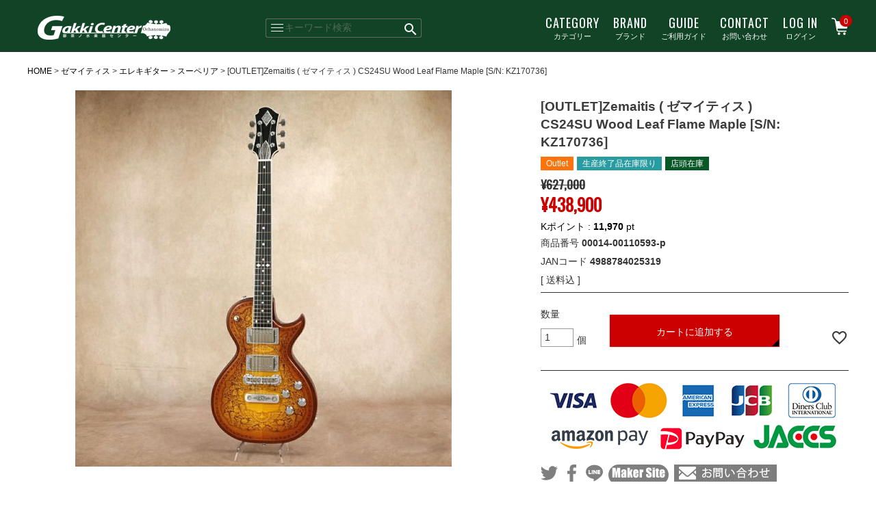

--- FILE ---
content_type: text/html;charset=UTF-8
request_url: https://www.gakkicenter.com/c/gr462/gr463/gr466/00014-00110593
body_size: 23772
content:
<!DOCTYPE html>
<html lang="ja"><head>
  <meta charset="UTF-8">
  
  <title>[OUTLET]Zemaitis ( ゼマイティス ) CS24SU Wood Leaf Flame Maple [S/N: KZ170736] | ギターの通販なら 御茶ノ水楽器センター</title>
  <meta name="viewport" content="width=device-width">


    <meta name="description" content="[OUTLET]Zemaitis ( ゼマイティス ) CS24SU Wood Leaf Flame Maple [S/N: KZ170736] ZEMAITIS(ゼマイティス)は、有名トップギタリストが多く愛用する英国のブランドでしたが、2003年からはZEMAITISブランドを取得した神田商会が企画・生産し全国の皆様へ送料無料でお届けしています。">
    <meta name="keywords" content="[OUTLET]Zemaitis ( ゼマイティス ) CS24SU Wood Leaf Flame Maple [S/N: KZ170736],スーペリア,御茶ノ水楽器センター">
  
  <link rel="stylesheet" href="https://kandaonline.itembox.design/system/fs_style.css?t=20251118042551">
  <link rel="stylesheet" href="https://kandaonline.itembox.design/generate/theme1/fs_theme.css?t=20251118042551">
  <link rel="stylesheet" href="https://kandaonline.itembox.design/generate/theme1/fs_original.css?t=20251118042551">
  
  <link rel="canonical" href="https://www.gakkicenter.com/c/gr462/gr463/gr466/00014-00110593">
  
  
  
  
  <script>
    window._FS=window._FS||{};_FS.val={"tiktok":{"enabled":false,"pixelCode":null},"recaptcha":{"enabled":false,"siteKey":null},"clientInfo":{"memberId":"guest","fullName":"ゲスト","lastName":"","firstName":"ゲスト","nickName":"ゲスト","stageId":"","stageName":"","subscribedToNewsletter":"false","loggedIn":"false","totalPoints":"","activePoints":"","pendingPoints":"","purchasePointExpiration":"","specialPointExpiration":"","specialPoints":"","pointRate":"","companyName":"","membershipCardNo":"","wishlist":"","prefecture":""},"enhancedEC":{"ga4Dimensions":{"userScope":{"login":"{@ member.logged_in @}","stage":"{@ member.stage_order @}"}},"amazonCheckoutName":"Amazon Pay","measurementId":"G-EWQ6Z4JG8L","trackingId":"UA-146348811-1","dimensions":{"dimension1":{"key":"log","value":"{@ member.logged_in @}"},"dimension2":{"key":"mem","value":"{@ member.stage_order @}"}}},"shopKey":"kandaonline","device":"PC","productType":"1","cart":{"stayOnPage":false}};
  </script>
  
  <script src="/shop/js/webstore-nr.js?t=20251118042551"></script>
  <script src="/shop/js/webstore-vg.js?t=20251118042551"></script>
  
    <script src="//r2.future-shop.jp/fs.kandaonline/pc/recommend.js"></script>
  
  
  
  
  
  
  
  
    <script type="text/javascript" >
      document.addEventListener('DOMContentLoaded', function() {
        _FS.CMATag('{"fs_member_id":"{@ member.id @}","fs_page_kind":"product","fs_product_url":"00014-00110593"}')
      })
    </script>
  
  
  <!-- **OGPタグ（フリーパーツ）↓↓ -->
<meta property="og:title" content="[OUTLET]Zemaitis ( ゼマイティス ) CS24SU Wood Leaf Flame Maple [S/N: KZ170736] | ギターの通販なら 御茶ノ水楽器センター">
<meta property="og:type" content="">
<meta property="og:url" content="https://www.gakkicenter.com/c/gr462/gr463/gr466/00014-00110593">
<meta property="og:image" content="https://kandaonline.itembox.design/product/001/000000000178/000000000178-01-l.jpg?t&#x3D;20260123161549">
<meta property="og:site_name" content="御茶ノ水楽器センター">
<meta property="og:description" content="[OUTLET]Zemaitis ( ゼマイティス ) CS24SU Wood Leaf Flame Maple [S/N: KZ170736] ZEMAITIS(ゼマイティス)は、有名トップギタリストが多く愛用する英国のブランドでしたが、2003年からはZEMAITISブランドを取得した神田商会が企画・生産し全国の皆様へ送料無料でお届けしています。">
<!-- **OGPタグ（フリーパーツ）↑↑ -->
<meta name="twitter:card" content="summary_large_image">
<meta name="twitter:site" content="@kandastore">
<meta name="twitter:title" content="[OUTLET]Zemaitis ( ゼマイティス ) CS24SU Wood Leaf Flame Maple [S/N: KZ170736] | ギターの通販なら 御茶ノ水楽器センター">
<meta name="twitter:description" content="">
<meta name="twitter:image" content="https://kandaonline.itembox.design/product/001/000000000178/000000000178-01-l.jpg?t&#x3D;20260123161549">
<meta name="twitter:url" content="https://www.gakkicenter.com/c/gr462/gr463/gr466/00014-00110593">




<script src="https://ajax.googleapis.com/ajax/libs/jquery/3.4.1/jquery.min.js"></script>
<script>
jQuery(function($){
    $('.tab_cate_first').click(function(){
        $('.is-active2').removeClass('is-active2');
        $(this).addClass('is-active2');
        $('.is-show2').removeClass('is-show2');
        // クリックしたタブからインデックス番号を取得
        const index = $(this).index();
        // クリックしたタブと同じインデックス番号をもつコンテンツを表示
        $('.panel_first').eq(index).addClass('is-show2');
    });
});
</script>
<script>
/*-----------------------------------------------------
  Header
-----------------------------------------------------*/
$(function () {
  $('a[href^="#"]').on('click', function () {
    var hoh = $('header').outerHeight(); //固定ヘッダーの高さ
    var speed = 400;
    var href = $(this).attr("href");
    var target = $(href == "#" || href == "" ? 'html' : href);
    var position = target.offset().top - hoh;
    $('body,html').animate({
      scrollTop: position
    }, speed, 'swing');
    return false;
  });
  $(window).on('load', function () {
    Inpagelink(location.hash);
  });
  $('.ft_sitemap').on('click', 'li a', function () {
    Inpagelink($(this).attr('href').substr($(this).attr('href').indexOf('#')));
  });
});

function Inpagelink(hash) {
  if(hash) {
    var hoh = $('header').outerHeight(); //固定ヘッダーの高さ
    var speed = 400;
    var target = $(hash);
	var position = target.offset().top - hoh - 5;
    $('body,html').animate({
      scrollTop: position
    }, speed, 'swing');
    return false;
  }
}

/*-----------------------------------------------------
 PageTop
-----------------------------------------------------*/
$(function () {
  var topBtn = $('.footerPageTop__link');
  topBtn.hide();
  //◇ボタンの表示設定
  $(window).scroll(function () {
    if ($(this).scrollTop() > 300) {
      //---- 画面を80pxスクロールしたら、ボタンを表示する
      topBtn.fadeIn();
    } else {
      //---- 画面が80pxより上なら、ボタンを表示しない
      topBtn.fadeOut();
    }
  });
  // ◇ボタンをクリックしたら、スクロールして上に戻る
  topBtn.click(function () {
    $('body,html').animate({
      scrollTop: 0
    }, 500);
    return false;
  });
});

</script>
<script>
$(function() {
  // SEARCH ブランド
  $('.hd_search').on('click',function(){
    if($('.hd_search').hasClass('open')){
      $('.hd_search').removeClass('open');
      $('.hd_menu_a').slideUp('500');
    }else{
      $('.hd_search').addClass('open');
      $('.hd_m_b,.hd_m_c,.hd_m_d').removeClass('open');
      $('.hd_menu_b,.hd_menu_c,.hd_menu_d').hide();
      $('.hd_menu_a').slideDown('500');
      return false;
    }
  });
  $(document).on('click',function(){
    if(!$(event.target).closest('.hd_menu_a').length) {
      $('.hd_search').removeClass('open');
      $('.hd_menu_a').slideUp('500');
    } else {
    }
  });
  
  // brand ブランド
  $(document).on('click','.hd_m_b',function(){
    if($('.hd_m_b').hasClass('open')){
      $('.hd_m_b').removeClass('open');
      $('.hd_menu_b').slideUp('500');
    }else{
      $('.hd_m_b').addClass('open');
      $('.hd_search,.hd_m_c,.hd_m_d').removeClass('open');
      $('.hd_menu_a,.hd_menu_c,.hd_menu_d').hide();
      $('.hd_menu_b').slideDown('500');
      return false;
    }
  });
  $(document).on('click',function(){
    if(!$(event.target).closest('.hd_menu_b').length) {
      $('.hd_m_b').removeClass('open');
      $('.hd_menu_b').slideUp('500');
    } else {
    }
  });
  
  // CATEGORY カテゴリ
  $(document).on('click','.hd_m_c',function(){
    if($('.hd_m_c').hasClass('open')){
      $('.hd_m_c').removeClass('open');
      $('.hd_menu_c').slideUp('500');
    }else{
      $('.hd_m_c').addClass('open');
      $('.hd_search,.hd_m_b,.hd_m_d').removeClass('open');
      $('.hd_menu_a,.hd_menu_b,.hd_menu_d').hide();
      $('.hd_menu_c').slideDown('500');
      return false;
    }
  });
  $(document).on('click',function(){
    if(!$(event.target).closest('.hd_menu_c').length) {
      $('.hd_m_c').removeClass('open');
      $('.hd_menu_c').slideUp('500');
    } else {
    }
  });
    
      // CONTACT カテゴリ
  $(document).on('click','.hd_m_d',function(){
    if($('.hd_m_d').hasClass('open')){
      $('.hd_m_d').removeClass('open');
      $('.hd_menu_d').slideUp('500');
    }else{
      $('.hd_m_d').addClass('open');
      $('.hd_search,.hd_m_b,.hd_m_c').removeClass('open');
      $('.hd_menu_a,.hd_menu_b,.hd_menu_c').hide();
      $('.hd_menu_d').slideDown('500');
      return false;
    }
  });
  $(document).on('click',function(){
    if(!$(event.target).closest('.hd_menu_d').length) {
      $('.hd_m_d').removeClass('open');
      $('.hd_menu_d').slideUp('500');
    } else {
    }
  });
    
});
</script>
<script>
$(function() {
    // パンくずリスト移動
    if($('.fs-c-breadcrumb').length && $('.mv').length) $('.fs-c-breadcrumb').insertAfter('.mv');
    // 在庫切れ表示変換
    if($('.fs-c-productListItem__outOfStock').length) $('.fs-c-productListItem__outOfStock').html('SOLD OUT');
});
</script>

<script async src="https://www.googletagmanager.com/gtag/js?id=G-EWQ6Z4JG8L"></script>

<script><!--
_FS.setTrackingTag('%3C%21--+Global+site+tag+%28gtag.js%29+-+Google+Ads%3A+711373595+--%3E%0A%3Cscript+async+src%3D%22https%3A%2F%2Fwww.googletagmanager.com%2Fgtag%2Fjs%3Fid%3DAW-711373595%22%3E%3C%2Fscript%3E%0A%3Cscript%3E%0A++window.dataLayer+%3D+window.dataLayer+%7C%7C+%5B%5D%3B%0A++function+gtag%28%29%7BdataLayer.push%28arguments%29%3B%7D%0A++gtag%28%27js%27%2C+new+Date%28%29%29%3B%0A%0A++gtag%28%27config%27%2C+%27AW-711373595%27%29%3B%0A%3C%2Fscript%3E%0A%0A%3C%21--+Event+snippet+for+%E3%83%A1%E3%82%A4%E3%83%B3+remarketing+page+--%3E%0A%3Cscript%3E%0A++gtag%28%27event%27%2C+%27conversion%27%2C+%7B%0A++++++%27send_to%27%3A+%27AW-711373595%2FdV6yCMDvr6sBEJvmmtMC%27%2C%0A++++++%27value%27%3A+1.0%2C%0A++++++%27currency%27%3A+%27JPY%27%2C%0A++++++%27aw_remarketing_only%27%3A+true%0A++%7D%29%3B%0A%3C%2Fscript%3E%0A%0A%0A%3Cscript%3E%0A++gtag%28%27event%27%2C+%27page_view%27%2C+%7B%0A++++%27send_to%27%3A+%27AW-711373595%27%2C%0A++++%27ecomm_pagetype%27%3A+%27product%27%2C%0A++++%27ecomm_prodid%27%3A%5B178%5D%0A++%7D%29%3B%0A%3C%2Fscript%3E%0A%3C%21--+Facebook+Pixel+Code+--%3E%0D%0A%3Cscript%3E%0D%0A++%21function%28f%2Cb%2Ce%2Cv%2Cn%2Ct%2Cs%29%0D%0A++%7Bif%28f.fbq%29return%3Bn%3Df.fbq%3Dfunction%28%29%7Bn.callMethod%3F%0D%0A++n.callMethod.apply%28n%2Carguments%29%3An.queue.push%28arguments%29%7D%3B%0D%0A++if%28%21f._fbq%29f._fbq%3Dn%3Bn.push%3Dn%3Bn.loaded%3D%210%3Bn.version%3D%272.0%27%3B%0D%0A++n.queue%3D%5B%5D%3Bt%3Db.createElement%28e%29%3Bt.async%3D%210%3B%0D%0A++t.src%3Dv%3Bs%3Db.getElementsByTagName%28e%29%5B0%5D%3B%0D%0A++s.parentNode.insertBefore%28t%2Cs%29%7D%28window%2C+document%2C%27script%27%2C%0D%0A++%27https%3A%2F%2Fconnect.facebook.net%2Fen_US%2Ffbevents.js%27%29%3B%0D%0A++fbq%28%27init%27%2C+%27836923296728350%27%29%3B%0D%0A++fbq%28%27track%27%2C+%27PageView%27%29%3B%0D%0A++fbq%28%27track%27%2C+%27ViewContent%27%29%3B%0D%0A%3C%2Fscript%3E%0D%0A%3Cnoscript%3E%3Cimg+height%3D%221%22+width%3D%221%22+style%3D%22display%3Anone%22%0D%0A++src%3D%22https%3A%2F%2Fwww.facebook.com%2Ftr%3Fid%3D836923296728350%26ev%3DPageView%26noscript%3D1%22%0D%0A%2F%3E%3C%2Fnoscript%3E%0D%0A%3C%21--+End+Facebook+Pixel+Code+--%3E%0A%3Cscript+src%3D%22%2F%2Fstatics.a8.net%2Fa8sales%2Fa8sales.js%22%3E%3C%2Fscript%3E%0D%0A%3Cscript+src%3D%22%2F%2Fstatics.a8.net%2Fa8sales%2Fa8crossDomain.js%22%3E%3C%2Fscript%3E%0A%3C%21--+Facebook+Pixel+Code+--%3E%0A%3Cscript%3E%0A%21function%28f%2Cb%2Ce%2Cv%2Cn%2Ct%2Cs%29%0A%7Bif%28f.fbq%29return%3Bn%3Df.fbq%3Dfunction%28%29%7Bn.callMethod%3F%0An.callMethod.apply%28n%2Carguments%29%3An.queue.push%28arguments%29%7D%3B%0Aif%28%21f._fbq%29f._fbq%3Dn%3Bn.push%3Dn%3Bn.loaded%3D%210%3Bn.version%3D%272.0%27%3B%0An.queue%3D%5B%5D%3Bt%3Db.createElement%28e%29%3Bt.async%3D%210%3B%0At.src%3Dv%3Bs%3Db.getElementsByTagName%28e%29%5B0%5D%3B%0As.parentNode.insertBefore%28t%2Cs%29%7D%28window%2C+document%2C%27script%27%2C%0A%27https%3A%2F%2Fconnect.facebook.net%2Fen_US%2Ffbevents.js%27%29%3B%0Afbq%28%27init%27%2C+%272047211312075824%27%29%3B%0Afbq%28%27track%27%2C+%27PageView%27%29%3B%0Afbq%28%27track%27%2C+%27ViewContent%27%29%3B%0A%3C%2Fscript%3E%0A%3Cnoscript%3E%3Cimg+height%3D%221%22+width%3D%221%22+style%3D%22display%3Anone%22%0Asrc%3D%22https%3A%2F%2Fwww.facebook.com%2Ftr%3Fid%3D2047211312075824%26ev%3DPageView%26noscript%3D1%22%0A%2F%3E%3C%2Fnoscript%3E%0A%3C%21--+End+Facebook+Pixel+Code+--%3E');
--></script>
</head>
<body class="fs-body-product fs-body-product-00014-00110593" id="fs_ProductDetails">

<div class="fs-l-page">
<script>
jQuery(document).ready(function(){
	if($(".dtl_comment02").html().replace(/\r?\n/g, '') != ""){
		$(".dtl_comment02").addClass("spec");
	}
});
</script>
<header class="fs-l-header">
<div class="inner">
<!-- **ECサイトロゴ（フリーパーツ）↓↓ -->
<div class="fs-l-header__logo">
  <div class="fs-p-logo">
    <a href="https://www.gakkicenter.com/"><img src="https://kandaonline.itembox.design/item/GC_hd_logo_ogp.png?t=20251211095449" alt="御茶ノ水楽器センター" class="fs-p-logo__image"></a>
  </div>
</div>
<!-- **ECサイトロゴ（フリーパーツ）↑↑ -->
<!-- **商品キーワード検索フォーム（フリーパーツ）↓↓ -->
<div class="fs-p-searchForm">
  <form action="/p/search" method="get">
    <div class="hd_search">
    <div id="open"><img src="https://kandaonline.itembox.design/item/images/top/hd_cate.png?t=20251211095449" alt=""></div>
    </div>
    <span class="fs-p-searchForm__inputGroup fs-p-inputGroup">
    <input type="text" name="keyword" maxlength="1000" placeholder="キーワード検索" value="" class="fs-p-searchForm__input fs-p-inputGroup__input">
    <input type="hidden" name="sort" value="review" />
      <button type="submit" class="fs-p-searchForm__button fs-p-inputGroup__button">検索</button>
    </span>
  </form>
</div>

<script type="application/ld+json">
{
  "@context": "http://schema.org",
  "@type": "WebSite",
  "url": "https://www.gakkicenter.com",
  "potentialAction": {
    "@type": "SearchAction",
    "target": "https://www.gakkicenter.com/p/search?keyword={search_term_string}",,
    "query-input": "required name=search_term_string"
  }
}
</script>
<!-- **商品キーワード検索フォーム（フリーパーツ）↑↑ -->
<div class="menu">
  <div class="fs-clientInfo">
    <ul>
      <li class="hd_m_c"><a><span class="cen">CATEGORY</span><br>カテゴリー</a></li>
      <li class="hd_m_b"><a><span class="cen">BRAND</span><br>ブランド</a></li>
      <li><a href="/f/guide"><span class="cen">GUIDE</span><br>ご利用ガイド</a></li>
      <li><a href="/f/onlinestore_inquiry"><span class="cen">CONTACT</span><br>お問い合わせ</a></li>
      <li class="login-{@ member.logged_in @}"><a href="/p/login"><span class="cen">LOG IN</span><br>ログイン</a></li>
      <li class="logout-{@ member.logged_in @}"><a href="/p/logout"><span class="cen">LOG OUT</span><br>ログアウト</a></li>
      <li class="logout-{@ member.logged_in @}"><a href="/my/top"><img src="https://kandaonline.itembox.design/item/images/top/hd_my_sp.png?t=20251211095449" alt=""></a></li>
      <li class="cartbox"><a href="/p/cart"><span class="fs-client-cart-count"></span><svg version="1.1" id="_x32_" xmlns="http://www.w3.org/2000/svg" xmlns:xlink="http://www.w3.org/1999/xlink" x="0px" y="0px" viewBox="0 0 512 512" style="width: 25px; height: 25px; opacity: 1;" xml:space="preserve">
<style type="text/css">
	.st0{fill:#fff;}
</style>
<g>
	<path class="st0" d="M507.316,126.733L138.349,97.498l-5.612-31.861c-5.154-29.076-28.294-51.611-57.524-55.942L9.677,0
		L4.684,33.717l65.544,9.72c14.676,2.165,26.342,13.504,28.919,28.134l52.95,300.107c4.969,28.168,29.431,48.69,58.044,48.698
		h229.728l6.828-34.102H210.142c-12.049,0.017-22.373-8.662-24.454-20.522l-7.42-41.992h283.58L507.316,126.733z"></path>
	<path class="st0" d="M223.148,438.658c-20.253,0-36.667,16.426-36.667,36.678c0,20.254,16.414,36.663,36.667,36.663
		c20.258,0,36.675-16.409,36.675-36.663C259.823,455.084,243.405,438.658,223.148,438.658z" ></path>
	<path class="st0" d="M386.068,438.658c-20.257,0-36.666,16.426-36.666,36.678c0,20.254,16.409,36.663,36.666,36.663
		c20.258,0,36.68-16.409,36.68-36.663C422.748,455.084,406.327,438.658,386.068,438.658z" ></path>
</g>
</svg></a></li>
    </ul>
  </div>
</div>
<div class="hd_menu_a">
  <div class="inner"><!-- **詳細商品検索フォーム（フリーパーツ）↓↓ -->

<div class="fs-p-productSearch">
  <div class="fs-p-productSearch__search">
    <form action="/p/search" method="get" class="fs-p-productSearch__form">
      <div class="fs-p-productSearch__field">
        <table class="fs-p-productSearch__inputTable fs-c-inputTable">
          <tbody>
            <tr>
              <th class="fs-c-inputTable__headerCell"> <label for="fs_input_productSearchKeyword">キーワード</label>
              </th>
              <td class="fs-c-inputTable__dataCell"><input type="text" name="keyword" maxlength="1000" id="fs_input_productSearchKeyword" value=""></td>
            </tr>
            <tr>
              <th class="fs-c-inputTable__headerCell"> <label for="fs_input_productSearchPrice1">価格</label>
              </th>
              <td class="fs-c-inputTable__dataCell"><div class="fs-c-inputTextGroup"> <span class="fs-c-inputTextGroup__item">
                  <input type="text" name="minprice" maxlength="9" id="fs_input_productSearchPrice1" value="">
                  </span> <span>〜</span> <span class="fs-c-inputTextGroup__item">
                  <input type="text" name="maxprice" maxlength="9" id="fs_input_productSearchPrice2" value="">
                  </span> </div></td>
            </tr>

            <tr>
              <th class="fs-c-inputTable__headerCell"></th>
              <td class="fs-c-inputTable__dataCell"><div class="fs-c-checkboxGroup"> 
                  <span class="fs-c-checkbox">
                   <input type="checkbox" name="tag" id="fs_input_productSearchTag_1" class="fs-c-checkbox__checkbox" value="セール">
                    <label for="fs_input_productSearchTag_1" class="fs-c-checkbox__label"> 
                     <span class="fs-c-checkbox__checkMark"></span> 
                      <span class="fs-c-checkbox__labelText">#セール</span> 
                       </label>
                  </span>  
                  <span class="fs-c-checkbox">
                   <input type="checkbox" name="tag" id="fs_input_productSearchTag_2" class="fs-c-checkbox__checkbox" value="アウトレット">
                    <label for="fs_input_productSearchTag_2" class="fs-c-checkbox__label">
                     <span class="fs-c-checkbox__checkMark"></span> 
                      <span class="fs-c-checkbox__labelText">#アウトレット</span>
                       </label>
                  </span>  
                  <span class="fs-c-checkbox">
                    <input type="checkbox" name="tag" id="fs_input_productSearchTag_3" class="fs-c-checkbox__checkbox" value="中古品">
                      <label for="fs_input_productSearchTag_3" class="fs-c-checkbox__label">
                       <span class="fs-c-checkbox__checkMark"></span>
                        <span class="fs-c-checkbox__labelText">#中古品</span>
                      </label>
                  </span>
                  <span class="fs-c-checkbox">
                    <input type="checkbox" name="tag" id="fs_input_productSearchTag_4" class="fs-c-checkbox__checkbox" value="当店オリジナル">
                      <label for="fs_input_productSearchTag_4" class="fs-c-checkbox__label">
                       <span class="fs-c-checkbox__checkMark"></span>
                        <span class="fs-c-checkbox__labelText">#当店オリジナル</span>
                  </span>
              </div>
             </td>
            </tr>
            


           <!--<tr>
              <th class="fs-c-inputTable__headerCell">商品タグ</th>
              <td class="fs-c-inputTable__dataCell"><div class="fs-c-checkboxGroup"> <span class="fs-c-checkbox">
                  <input type="checkbox" name="tag" id="fs_input_productSearchTag_7" class="fs-c-checkbox__checkbox" value="">
                  <label for="fs_input_productSearchTag_7" class="fs-c-checkbox__label"> <span class="fs-c-checkbox__checkMark"></span> <span class="fs-c-checkbox__labelText">広告掲載商品</span> </label>
                  </span> <span class="fs-c-checkbox">
                  <input type="checkbox" name="tag" id="fs_input_productSearchTag_1" class="fs-c-checkbox__checkbox" value="">
                  <label for="fs_input_productSearchTag_1" class="fs-c-checkbox__label"> <span class="fs-c-checkbox__checkMark"></span> <span class="fs-c-checkbox__labelText">ポイント10%</span> </label>
                  </span> <span class="fs-c-checkbox">
                  <input type="checkbox" name="tag" id="fs_input_productSearchTag_6" class="fs-c-checkbox__checkbox" value="">
                  <label for="fs_input_productSearchTag_6" class="fs-c-checkbox__label"> <span class="fs-c-checkbox__checkMark"></span> <span class="fs-c-checkbox__labelText">アウトレット</span> </label>
                  </span> <span class="fs-c-checkbox">
                  <input type="checkbox" name="tag" id="fs_input_productSearchTag_8" class="fs-c-checkbox__checkbox" value="">
                  <label for="fs_input_productSearchTag_4" class="fs-c-checkbox__label"> <span class="fs-c-checkbox__checkMark"></span> <span class="fs-c-checkbox__labelText">生産終了品在庫限り</span> </label>
                  </span> </div></td>
            </tr>
            <tr class="colorbox">
              <th class="fs-c-inputTable__headerCell">カラー</th>
              <td class="fs-c-inputTable__dataCell"><div class="fs-c-checkboxGroup"> <span class="fs-c-checkbox">
                  <input type="checkbox" name="keyword" id="fs_input_productSearchColor_1" class="fs-c-checkbox__checkbox" value="ホワイト">
                  <label for="fs_input_productSearchColor_1" class="fs-c-checkbox__label"><span class="fs-c-checkbox__checkMark"></span></label>
                  </span> <span class="fs-c-checkbox">
                  <input type="checkbox" name="keyword" id="fs_input_productSearchColor_2" class="fs-c-checkbox__checkbox" value="ブラック">
                  <label for="fs_input_productSearchColor_2" class="fs-c-checkbox__label"><span class="fs-c-checkbox__checkMark"></span></label>
                  </span> <span class="fs-c-checkbox">
                  <input type="checkbox" name="keyword" id="fs_input_productSearchColor_3" class="fs-c-checkbox__checkbox" value="ブラウン">
                  <label for="fs_input_productSearchColor_3" class="fs-c-checkbox__label"><span class="fs-c-checkbox__checkMark"></span></label>
                  </span> <span class="fs-c-checkbox">
                  <input type="checkbox" name="keyword" id="fs_input_productSearchColor_4" class="fs-c-checkbox__checkbox" value="グリーン">
                  <label for="fs_input_productSearchColor_4" class="fs-c-checkbox__label"><span class="fs-c-checkbox__checkMark"></span></label>
                  </span> <span class="fs-c-checkbox">
                  <input type="checkbox" name="keyword" id="fs_input_productSearchColor_5" class="fs-c-checkbox__checkbox" value="ブルー">
                  <label for="fs_input_productSearchColor_5" class="fs-c-checkbox__label"><span class="fs-c-checkbox__checkMark"></span></label>
                  </span> <span class="fs-c-checkbox">
                  <input type="checkbox" name="keyword" id="fs_input_productSearchColor_6" class="fs-c-checkbox__checkbox" value="パープル">
                  <label for="fs_input_productSearchColor_6" class="fs-c-checkbox__label"><span class="fs-c-checkbox__checkMark"></span></label>
                  </span> <span class="fs-c-checkbox">
                  <input type="checkbox" name="keyword" id="fs_input_productSearchColor_7" class="fs-c-checkbox__checkbox" value="イエロー">
                  <label for="fs_input_productSearchColor_7" class="fs-c-checkbox__label"><span class="fs-c-checkbox__checkMark"></span></label>
                  </span> <span class="fs-c-checkbox">
                  <input type="checkbox" name="keyword" id="fs_input_productSearchColor_8" class="fs-c-checkbox__checkbox" value="ピンク">
                  <label for="fs_input_productSearchColor_8" class="fs-c-checkbox__label"><span class="fs-c-checkbox__checkMark"></span></label>
                  </span> <span class="fs-c-checkbox">
                  <input type="checkbox" name="keyword" id="fs_input_productSearchColor_9" class="fs-c-checkbox__checkbox" value="レッド">
                  <label for="fs_input_productSearchColor_9" class="fs-c-checkbox__label"><span class="fs-c-checkbox__checkMark"></span></label>
                  </span> <span class="fs-c-checkbox">
                  <input type="checkbox" name="keyword" id="fs_input_productSearchColor_10" class="fs-c-checkbox__checkbox" value="オレンジ">
                  <label for="fs_input_productSearchColor_10" class="fs-c-checkbox__label"><span class="fs-c-checkbox__checkMark"></span></label>
                  </span> <span class="fs-c-checkbox">
                  <input type="checkbox" name="keyword" id="fs_input_productSearchColor_11" class="fs-c-checkbox__checkbox" value="その他">
                  <label for="fs_input_productSearchColor_11" class="fs-c-checkbox__label"><span class="fs-c-checkbox__checkMark"></span></label>
                  </span> </div></td>
            </tr>-->
          </tbody>
        </table>
        <table class="fs-p-productSearch__inputTable fs-c-inputTable">
          <tbody>
            <tr>
              <th class="fs-c-inputTable__headerCell"></th>
              <td class="fs-c-inputTable__dataCell"><span class="fs-c-checkbox">
                <input type="checkbox" name="nostock" id="fs_input_productSearchStock" class="fs-c-checkbox__checkbox" value="false">
                <label for="fs_input_productSearchStock" class="fs-c-checkbox__label"> <span class="fs-c-checkbox__checkMark"></span> <span class="fs-c-checkbox__labelText">在庫なし商品を非表示</span> </label>
                </span></td>
            </tr>
            <tr>
              <th class="fs-c-inputTable__headerCell"> <label for="fs_input_productSearchGoodsNumber">商品番号/JANコード</label>
              </th>
              <td class="fs-c-inputTable__dataCell"><input type="text" name="goodsno" id="fs_input_productSearchGoodsNumber" value=""></td>
            </tr>
            <tr>
              <th class="fs-c-inputTable__headerCell">並び順</th>
              <td class="fs-c-inputTable__dataCell"><div class="fs-c-radioGroup"> <span class="fs-c-radio">
                  <input type="radio" name="sort" id="fs_input_productSearchSort_1" class="fs-c-radio__radio" value="latest" checked="">
                  <label for="fs_input_productSearchSort_1" class="fs-c-radio__label"> <span class="fs-c-radio__radioMark"></span> <span class="fs-c-radio__radioLabelText">新着順</span> </label>
                  </span> <span class="fs-c-radio">
                  <input type="radio" name="sort" id="fs_input_productSearchSort_3" class="fs-c-radio__radio" value="price_low">
                  <label for="fs_input_productSearchSort_3" class="fs-c-radio__label"> <span class="fs-c-radio__radioMark"></span> <span class="fs-c-radio__radioLabelText">価格が安い順</span> </label>
                  </span> <span class="fs-c-radio">
                  <input type="radio" name="sort" id="fs_input_productSearchSort_4" class="fs-c-radio__radio" value="price_high">
                  <label for="fs_input_productSearchSort_4" class="fs-c-radio__label"> <span class="fs-c-radio__radioMark"></span> <span class="fs-c-radio__radioLabelText">価格が高い順</span> </label>
                  </span> <span class="fs-c-radio">
                  <input type="radio" name="sort" id="fs_input_productSearchSort_5" class="fs-c-radio__radio" value="priority">
                  <label for="fs_input_productSearchSort_5" class="fs-c-radio__label"> <span class="fs-c-radio__radioMark"></span> <span class="fs-c-radio__radioLabelText">優先度順</span> </label>
                  </span> </div></td>
            </tr>
          </tbody>
        </table>
        <div class="fs-p-productSearch__searchButtonContainer fs-c-buttonContainer">
          <button type="submit" class="fs-p-productSearch__searchButton fs-c-button--secondary">検索</button>
        </div>
      </div>
    </form>
  </div>
</div>
<script type="application/ld+json">
{
  "@context": "http://schema.org",
  "@type": "WebSite",
  "url": "https://www.gakkicenter.com",
  "potentialAction": {
    "@type": "SearchAction",
    "target": "https://www.gakkicenter.com/p/search?keyword={search_term_string}",
    "query-input": "required name=search_term_string"
  }
}
</script> 
<!-- **詳細商品検索フォーム（フリーパーツ）↑↑ --></div>
</div>
<div class="hd_menu_b">
  <div class="inner"><section class="site_brand">
  <div class="inner">
<!--<p><a href="https://www.gakkicenter.com/c/gr565"><img src="https://kandaonline.itembox.design/item/images/brand/logo_ahead.jpg?t=20251211095449" alt="Ahead"></a></p>-->
<!--<p><a href="https://www.gakkicenter.com/c/gr1869"><img src="https://kandaonline.itembox.design/item/708.jpg?t=20251211095449" alt="708works"></a></p>-->
    <p><a href="https://www.gakkicenter.com/c/gr1772"><img src="https://kandaonline.itembox.design/item/logo_akg.jpg?t=20251211095449" alt="AKG"></a></p>
    <p><a href="https://www.gakkicenter.com/c/gr958"><img src="https://kandaonline.itembox.design/item/alexander_logo.jpg?t=20251211095449" alt="Alexander"></a></p>
    <p><a href="https://www.gakkicenter.com/c/gr173"><img src="https://kandaonline.itembox.design/item/images/brand/logo_allparts.jpg?t=20251211095449" alt="Allparts" title="Allparts"></a></p>
<!--<p><a href="https://www.gakkicenter.com/c/gr1673"><img src="https://kandaonline.itembox.design/item/anatolian.jpg?t=20251211095449" alt="Anatolian" title="Anatolian"></a></p>-->
<!--<p><a href="https://www.gakkicenter.com/c/gr751"><img src="https://kandaonline.itembox.design/item/images/brand/logo_aquila.jpg?t=20251211095449" alt="Aquila" title="Aquila"></a></p>-->
<!--<p><a href="https://www.gakkicenter.com/c/gr2061"><img src="https://kandaonline.itembox.design/item/atelier.jpg?t=20251211095449" alt="Atelier Z" title="Atelier Z"></a></p>-->
<!--<p><a href="https://www.gakkicenter.com/c/gr567"><img src="https://kandaonline.itembox.design/item/images/brand/logo_babicz.jpg?t=20251211095449" alt="Babicz" title="Babicz"></a></p>-->
    <p><a href="https://www.gakkicenter.com/c/gr1272"><img src="https://kandaonline.itembox.design/item/images/brand/logo_baden.jpg?t=20251211095449" alt="Baden" title="Baden"></a></p>
<!--<p><a href="https://www.gakkicenter.com/c/gr2081"><img src="https://kandaonline.itembox.design/item/BAF_WING_Distressed_360x.jpg?t=20251211095449" alt="BA Ferguson" title="BA Ferguson"></a></p>-->
    <p><a href="https://www.gakkicenter.com/c/gr1414"><img src="https://kandaonline.itembox.design/item/balaguer.jpg?t=20251211095449" alt="balaguer" title="balaguer"></a></p>
<!--<p><a href="https://www.gakkicenter.com/c/gr2069"><img src="https://kandaonline.itembox.design/item/basiner.jpg?t=20251211095449" alt="basiner" title="basiner"></a></p>-->
    <p><a href="https://www.gakkicenter.com/c/gr1496"><img src="https://kandaonline.itembox.design/item/Baum.jpg?t=20251211095449" alt="Baum Guitars" title="Baum Guitars"></a></p>
<!--<p><a href="https://www.gakkicenter.com/c/gr1751"><img src="https://kandaonline.itembox.design/item/Behringer-Logo.jpg?t=20251211095449" alt="Behringer" title="Behringer"></a></p>-->
<!--<p><a href="https://www.gakkicenter.com/c/gr2143"><img src="https://kandaonline.itembox.design/item/belltone.jpg?t=20251211095449" alt="Belltone Guitars" title="Belltone Guitars"></a></p>-->
    <p><a href="https://www.gakkicenter.com/c/gr193"><img src="https://kandaonline.itembox.design/item/images/brand/logo_bigsby.jpg?t=20251211095449" alt="Bigsby" title="Bigsby"></a></p>
<!--<p><a href="https://www.gakkicenter.com/c/gr599"><img src="https://kandaonline.itembox.design/item/images/brand/logo_bondhus.jpg?t=20251211095449" alt="Bondhus" title="Bondhus"></a></p>-->
<!--<p><a href="https://www.gakkicenter.com/c/gr1533"><img src="https://kandaonline.itembox.design/item/bootleg.jpg?t=20251211095449" alt="Bootleg Guitars" title="Bootleg Guitars"></a></p>-->
<!--<p><a href="https://www.gakkicenter.com/c/gr594"><img src="https://kandaonline.itembox.design/item/og_boss.jpg?t=20251211095449" alt="BOSS" title="BOSS"></a></p>-->
<!--<p><a href="https://www.gakkicenter.com/c/gr2157"><img src="https://kandaonline.itembox.design/item/caramels.jpg?t=20251211095449" alt="Caramel's Guitar Kitchen" title="Caramel's Guitar Kitchen"></a></p>-->
    <p><a href="https://www.gakkicenter.com/c/gr198"><img src="https://kandaonline.itembox.design/item/images/brand/logo_charvel.jpg?t=20251211095449" alt="Charvel" title="Charvel"></a></p>
<!--<p><a href="https://www.gakkicenter.com/c/gr1519"><img src="https://kandaonline.itembox.design/item/logo_CTC_logo.jpg?t=20251211095449" alt="Crazy Tube Circuits" title="Crazy Tube Circuits"></a></p>-->
<!--<p><a href="https://www.gakkicenter.com/c/gr2156"><img src="https://kandaonline.itembox.design/item/crimson.jpg?t=20251211095449" alt="Crimson Guitars" title="Crimson Guitars"></a></p>-->
    <p><a href="https://www.gakkicenter.com/c/gr933"><img src="https://kandaonline.itembox.design/item/dangelico_logo.jpg?t=20251211095449" alt="D'Angelico" title="D'Angelico"></a></p>
    <p><a href="https://www.gakkicenter.com/c/gr208"><img src="https://kandaonline.itembox.design/item/images/brand/logo_digitech.jpg?t=20251211095449" alt="DigiTech" title="DigiTech"></a></p>
<!--<p><a href="https://www.gakkicenter.com/c/gr219"><img src="https://kandaonline.itembox.design/item/images/brand/logo_dimarzio.jpg?t=20251211095449" alt="DiMarzio" title="DiMarzio"></a></p>-->
<!--<p><a href="https://www.gakkicenter.com/c/gr245"><img src="https://kandaonline.itembox.design/item/images/brand/logo_dna_analogic.jpg?t=20251211095449" alt="DNA Analogic" title="DNA Analogic"></a></p>-->
    <p><a href="https://www.gakkicenter.com/c/gr246"><img src="https://kandaonline.itembox.design/item/images/brand/logo_dod.jpg?t=20251211095449" alt="DOD" title="DOD"></a></p>
<!--<p><a href="https://www.gakkicenter.com/c/gr814"><img src="https://kandaonline.itembox.design/item/images/brand/logo_duracell.jpg?t=20251211095449" alt="Duracell" title="Duracell"></a></p>-->
<!--<p><a href="https://www.gakkicenter.com/c/gr744"><img src="https://kandaonline.itembox.design/item/images/brand/logo_earpeace.jpg?t=20251211095449" alt="Earpeace" title="Earpeace"></a></p>-->
<!--<p><a href="https://www.gakkicenter.com/c/gr1882"><img src="https://kandaonline.itembox.design/item/EBS-logo.jpg?t=20251211095449" alt="EBS" title="EBS"></a></p>-->
<!--<p><a href="https://www.gakkicenter.com/c/gr247"><img src="https://kandaonline.itembox.design/item/images/brand/logo_ernie_ball.jpg?t=20251211095449" alt="Ernie Ball" title="Ernie Ball"></a></p>-->
<!--<p><a href="https://www.gakkicenter.com/c/gr1957"><img src="https://kandaonline.itembox.design/item/evh_logo.jpg?t=20251211095449" alt="EVH" title="EVH"></a></p>-->
    <p><a href="https://www.gakkicenter.com/c/gr584"><img src="https://kandaonline.itembox.design/item/images/brand/logo_ex-pro.jpg?t=20251211095449" alt="Ex-pro" title="Ex-pro"></a></p>
<!--<p><a href="https://www.gakkicenter.com/c/gr485"><img src="https://kandaonline.itembox.design/item/images/brand/logo_fender.jpg?t=20251211095449" alt="Fender" title="Fender"></a></p>-->
<!--<p><a href="https://www.gakkicenter.com/c/gr2148"><img src="https://kandaonline.itembox.design/item/faraday_logo.jpg?t=20251211095449" alt="FARADAY" title="FARADAY"></a></p>-->
<!--<p><a href="https://www.gakkicenter.com/c/gr930"><img src="https://kandaonline.itembox.design/item/Framus_logo.jpg?t=20251211095449" alt="Framus" title="Framus"></a></p>-->
    <p><a href="https://www.gakkicenter.com/c/gr2289"><img src="https://kandaonline.itembox.design/item/funko.jpg?t=20251211095449" alt="Funko" title="Funko"></a></p>
    <p><a href="https://www.gakkicenter.com/c/gr264"><img src="https://kandaonline.itembox.design/item/images/brand/logo_gallien_krueger.jpg?t=20251211095449" alt="Gallien Krueger" title="Gallien Krueger"></a></p>
<!--<p><a href="https://www.gakkicenter.com/c/gr1999"><img src="https://kandaonline.itembox.design/item/gamechangeraudioo.jpg?t=20251211095449" alt="Gamechanger Audio" title="Gamechanger Audio"></a></p>-->
    <p><a href="https://www.gakkicenter.com/c/gr2290"><img src="https://kandaonline.itembox.design/item/getm_logo.jpg?t=20251211095449" alt="GET'M GET'M STRAP" title="GET'M GET'M STRAP"></a></p>
<!--<p><a href="https://www.gakkicenter.com/c/gr1740"><img src="https://kandaonline.itembox.design/item/GHS-Logo.jpg?t=20251211095449" alt="GHS" title="GHS"></a></p>-->
    <p><a href="https://www.gakkicenter.com/c/gr510"><img src="https://kandaonline.itembox.design/item/images/brand/logo_gotoh.jpg?t=20251211095449" alt="Gotoh" title="Gotoh"></a></p>
<!--<p><a href="https://www.gakkicenter.com/c/gr1892"><img src="https://kandaonline.itembox.design/item/graph.jpg?t=20251211095449" alt="graphtech" title="graphtech"></a></p>-->
    <p><a href="https://www.gakkicenter.com/c/gr278"><img src="https://kandaonline.itembox.design/item/images/brand/logo_greco.jpg?t=20251211095449" alt="Greco" title="Greco"></a></p>
    <p><a href="https://www.gakkicenter.com/c/gr304"><img src="https://kandaonline.itembox.design/item/images/brand/logo_gretsch.jpg?t=20251211095449" alt="Gretsch" title="Gretsch"></a></p>
    <p><a href="https://www.gakkicenter.com/c/gr321"><img src="https://kandaonline.itembox.design/item/images/brand/logo_grover.jpg?t=20251211095449" alt="Grover" title="Grover"></a></p>
    <p><a href="https://www.gakkicenter.com/c/gr331"><img src="https://kandaonline.itembox.design/item/images/brand/logo_grover_trophy.jpg?t=20251211095449" alt="Grover Trophy" title="Grover Trophy"></a></p>
    <p><a href="https://www.gakkicenter.com/c/gr1471"><img src="https://kandaonline.itembox.design/item/HATA_Logo.jpg?t=20251211095449" alt="HATA" title="HATA"></a></p>
    <p><a href="https://www.gakkicenter.com/c/gr1742"><img src="https://kandaonline.itembox.design/item/Hercules-Logo.jpg?t=20251211095449" alt="Hercules" title="Hercules"></a></p>
    <p><a href="https://www.gakkicenter.com/c/gr332"><img src="https://kandaonline.itembox.design/item/images/brand/logo_hexa.jpg?t=20251211095449" alt="Hexa" title="Hexa"></a></p>
    <p><a href="https://www.gakkicenter.com/c/gr337"><img src="https://kandaonline.itembox.design/item/images/brand/logo_hipshot.jpg?t=20251211095449" alt="Hipshot" title="Hipshot"></a></p>
<!--<p><a href="https://www.gakkicenter.com/c/gr569"><img src="https://kandaonline.itembox.design/item/Howard_Logo.jpg?t=20251211095449" alt="Howard" title="Howard"></a></p>-->
<!--<p><a href="https://www.gakkicenter.com/c/gr873"><img src="https://kandaonline.itembox.design/item/images/brand/logo_ibanez.jpg?t=20251211095449" alt="Ibanez" title="Ibanez"></a></p>-->
    <p><a href="https://www.gakkicenter.com/c/gr343"><img src="https://kandaonline.itembox.design/item/images/brand/logo_jackson.jpg?t=20251211095449" alt="Jackson" title="Jackson"></a></p>
<!--<p><a href="https://www.gakkicenter.com/c/gr1990"><img src="https://kandaonline.itembox.design/item/jimdunlop.jpg?t=20251211095449" alt="Jim Dunlop" title="Jim Dunlop"></a></p>-->
<!--<p><a href="https://www.gakkicenter.com/c/gr2217"><img src="https://kandaonline.itembox.design/item/JJ_logo.jpg?t=20251211095449" alt="JJ Guitar" title="JJ Guitar"></a></p>-->
    <p><a href="https://www.gakkicenter.com/c/gr745"><img src="https://kandaonline.itembox.design/item/images/brand/logo_jrocket.jpg?t=20251211095449" alt="J Rockett Audio Designs" title="J Rockett Audio Designs"></a></p>
    <p><a href="https://www.gakkicenter.com/c/gr903"><img src="https://kandaonline.itembox.design/item/k_tlogo.jpg?t=20251211095449" alt="K&T" title="K&T"></a></p>
<!--<p><a href="https://www.gakkicenter.com/c/gr1950"><img src="https://kandaonline.itembox.design/item/2023-04-07_12h15_14.jpg?t=20251211095449" alt="Kaminari Guitars" title="Kaminari Guitars"></a></p>-->
<!--<p><a href="https://www.gakkicenter.com/c/gr1850"><img src="https://kandaonline.itembox.design/item/kensmith.jpg?t=20251211095449" alt="Ken Smith" title="Ken Smith"></a></p>-->
    <p><a href="https://www.gakkicenter.com/c/gr568"><img src="https://kandaonline.itembox.design/item/images/brand/logo_kts.jpg?t=20251211095449" alt="KTS" title="KTS"></a></p>
<!--<p><a href="https://www.gakkicenter.com/c/gr903"><img src="https://kandaonline.itembox.design/item/k_tlogo.jpg?t=20251211095449" alt="KTS" title="K&T"></a></p>-->
<!--<p><a href="https://www.gakkicenter.com/c/gr1298"><img src="https://kandaonline.itembox.design/item/images/brand/logo_limetone_audio.jpg?t=20251211095449" alt="Limetone Audio" title="Limetone Audio"></a></p>-->
    <p><a href="https://www.gakkicenter.com/c/gr833"><img src="https://kandaonline.itembox.design/item/images/brand/logo_lm_products.jpg?t=20251211095449" alt="LM Products" title="LM Products"></a></p>
<!--<p><a href="https://www.gakkicenter.com/c/gr2155"><img src="https://kandaonline.itembox.design/item/luxxtone_logo.jpg?t=20251211095449" alt="Luxxtone Guitars" title="Luxxtone Guitars"></a></p>-->
<!--<p><a href="https://www.gakkicenter.com/c/gr2149"><img src="https://kandaonline.itembox.design/item/macmull_logo.jpg?t=20251211095449" alt="Macmull Custom Guitars" title="Macmull Custom Guitars"></a></p>-->
<!--<p><a href="https://www.gakkicenter.com/c/gr703"><img src="https://kandaonline.itembox.design/item/logo_Marshall.jpg?t=20251211095449" alt="Marshall" title="Marshall"></a></p>-->
<!--<p><a href="https://www.gakkicenter.com/c/gr1574"><img src="https://kandaonline.itembox.design/item/Morgan_Amplication.jpg?t=20251211095449" alt="Morgan Amplification" title=Morgan Amplification"></a></p>-->
    <p><a href="https://www.gakkicenter.com/c/gr1202"><img src="https://kandaonline.itembox.design/item/morris_logo.jpg?t=20251211095449" alt="Morris" title="Morris"></a></p>
    <p><a href="https://www.gakkicenter.com/c/gr368"><img src="https://kandaonline.itembox.design/item/images/brand/logo_music_works.jpg?t=20251211095449" alt="Music Works" title="Music Works"></a></p>
<!--<p><a href="https://www.gakkicenter.com/c/gr1875"><img src="https://kandaonline.itembox.design/item/mxr_logo.jpg?t=20251211095449" alt="MXR" title="MXR"></a></p>-->
<!--<p><a href="https://www.gakkicenter.com/c/gr1782"><img src="https://kandaonline.itembox.design/item/Nu-Clear.jpg?t=20251211095449" alt="Nu-Clear Custom Sounds" title="Nu-Clear Custom Sounds"></a></p>-->
    <p><a href="https://www.gakkicenter.com/c/gr730"><img src="https://kandaonline.itembox.design/item/images/brand/logo_ohana_ukuleles.jpg?t=20251211095449" alt="Ohana Ukuleles" title="Ohana Ukuleles"></a></p>
<!--<p><a href="https://www.gakkicenter.com/c/gr534"><img src="https://kandaonline.itembox.design/item/images/brand/logo_ovation.jpg?t=20251211095449" alt="Ovation" title="Ovation"></a></p>-->
<!--<p><a href="https://www.gakkicenter.com/c/gr550"><img src="https://kandaonline.itembox.design/item/images/brand/logo_pickboy.jpg?t=20251211095449" alt="Pick Boy" title="Pick Boy"></a></p>-->
    <p><a href="https://www.gakkicenter.com/c/gr1268"><img src="https://kandaonline.itembox.design/item/images/brand/logo_player.jpg?t=20251211095449" alt="Player" title="Player"></a></p>
<!--<p><a href="https://www.gakkicenter.com/c/gr561"><img src="https://kandaonline.itembox.design/item/images/brand/logo_playwood.jpg?t=20251211095449" alt="Playwood" title="Playwood"></a></p>-->
<!--<p><a href="https://www.gakkicenter.com/c/gr1459"><img src="https://kandaonline.itembox.design/item/Positive_Grid.jpg?t=20251211095449" alt="Positive Grid" title="Positive Grid"></a></p>-->
<!--<p><a href="https://www.gakkicenter.com/c/gr1747"><img src="https://kandaonline.itembox.design/item/RAT.jpg?t=20251211095449" alt="ProCo" title="ProCo"></a></p>-->
    <p><a href="https://www.gakkicenter.com/c/gr600"><img src="https://kandaonline.itembox.design/item/images/brand/logo_promuco.jpg?t=20251211095449" alt="Promuco" title="Promuco"></a></p>
<!--<p><a href="https://www.gakkicenter.com/c/gr1847"><img src="https://kandaonline.itembox.design/item/b_cocco.jpg?t=20251211095449" alt="R Cocco" title="R Cocco"></a></p>-->
    <p><a href="https://www.gakkicenter.com/c/gr372"><img src="https://kandaonline.itembox.design/item/images/brand/logo_renegade.jpg?t=20251211095449" alt="Renegade" title="Renegade"></a></p>
<!--<p><a href="https://www.gakkicenter.com/c/gr775"><img src="https://kandaonline.itembox.design/item/images/brand/logo_retrospec.jpg?t=20251211095449" alt="Retrospec" title="Retrospec"></a></p>-->
    <p><a href="https://www.gakkicenter.com/c/gr9812"><img src="https://kandaonline.itembox.design/item/logo_REVV_Amplication.jpg?t=20251211095449" alt="REVV Amplication" title="REVV Amplication"></a></p>
<!--<p><a href="https://www.gakkicenter.com/c/gr397"><img src="https://kandaonline.itembox.design/item/images/brand/logo_river_ford.jpg?t=20251211095449" alt="Riverford" title="Riverford"></a></p>-->
    <p><a href="https://www.gakkicenter.com/c/gr966"><img src="https://kandaonline.itembox.design/item/rotosound_logo.jpg?t=20251211095449" alt="RotoSound" title="RotoSound"></a></p>
<!--<p><a href="https://www.gakkicenter.com/c/gr398"><img src="https://kandaonline.itembox.design/item/images/brand/logo_seagull.jpg?t=20251211095449" alt="Seagull" title="Seagull"></a></p>-->
<!--<p><a href="https://www.gakkicenter.com/c/gr572"><img src="https://kandaonline.itembox.design/item/images/brand/logo_seiko.jpg?t=20251211095449" alt="Seiko" title="Seiko"></a></p>-->
    <p><a href="https://www.gakkicenter.com/c/gr1757"><img src="https://kandaonline.itembox.design/item/Sennheise_logo.jpg?t=20251211095449" alt="Sennheiser" title="Sennheiser"></a></p>
<!--<p><a href="https://www.gakkicenter.com/c/gr704/00110-00108736"><img src="https://kandaonline.itembox.design/item/images/brand/logo_shining.jpg?t=20251211095449" alt="Shining" title="Shining"></a></p>-->
<!--<p><a href="https://www.gakkicenter.com/c/gr1792"><img src="https://kandaonline.itembox.design/item/Shnobel_Tone_logo.jpg?t=20251211095449" alt="Shnobel Tone" title="Shnobel Tone"></a></p>-->
<!--<p><a href="https://www.gakkicenter.com/c/gr1099"><img src="https://kandaonline.itembox.design/item/Shure_logo.jpg?t=20251211095449" alt="Shure" title="Shure"></a></p>-->
    <p><a href="https://www.gakkicenter.com/c/gr412"><img src="https://kandaonline.itembox.design/item/images/brand/logo_skysonic.jpg?t=20251211095449" alt="Skysonic" title="Skysonic"></a></p>
    <p><a href="https://www.gakkicenter.com/c/gr1872"><img src="https://kandaonline.itembox.design/item/logo_sonic.jpg?t=20251211095449" alt="Sonic" title="SONIC"></a></p>
<!--<p><a href="https://www.gakkicenter.com/c/gr1733"><img src="https://kandaonline.itembox.design/item/SONICWARE_LOGO_WHITE.jpg?t=20251211095449" alt="SONICWARE" title="SONICWARE"></a></p>-->
    <p><a href="https://www.gakkicenter.com/c/gr588"><img src="https://kandaonline.itembox.design/item/images/brand/logo_tama.jpg?t=20251211095449" alt="TAMA" title="TAMA"></a></p>
    <p><a href="https://www.gakkicenter.com/c/gr1457"><img src="https://kandaonline.itembox.design/item/logo_tc_electoronics.jpg?t=20251211095449" alt="tc electoronics" title="tc electoronics"></a></p>
<!--<p><a href="https://www.gakkicenter.com/c/gr1583"><img src="https://kandaonline.itembox.design/item/tone-king-logo.jpg?t=20251211095449" alt="Tone King" title="Tone King"></a></p>-->
    <p><a href="https://www.gakkicenter.com/c/gr416"><img src="https://kandaonline.itembox.design/item/images/brand/logo_traveler_guitar.jpg?t=20251211095449" alt="Traveler Guitar" title="Traveler Guitar"></a></p>
    <p><a href="https://www.gakkicenter.com/c/gr1479"><img src="https://kandaonline.itembox.design/item/TAD_Logo.jpg?t=20251211095449" alt="TAD" title="TAD"></a></p>
    <p><a href="https://www.gakkicenter.com/c/gr426"><img src="https://kandaonline.itembox.design/item/images/brand/logo_tv_jones.jpg?t=20251211095449" alt="TV Jones" title="TV Jones"></a></p>
    <p><a href="https://www.gakkicenter.com/c/gr1213"><img src="https://kandaonline.itembox.design/item/logo_Valenti_Guitars.jpg?t=20251211095449" alt="Valenti Guitars" title="Valenti Guitars"></a></p>
<!--<p><a href="https://www.gakkicenter.com/c/gr1789"><img src="https://kandaonline.itembox.design/item/Vemuram_logo.jpg?t=20251211095449" alt="Vemurum" title="Vemurum"></a></p>-->
    <p><a href="https://www.gakkicenter.com/c/gr446"><img src="https://kandaonline.itembox.design/item/images/brand/logo_vibramate.jpg?t=20251211095449" alt="TV Jones" title="Vibramate"></a></p>
    <p><a href="https://www.gakkicenter.com/c/gr450"><img src="https://kandaonline.itembox.design/item/images/brand/logo_vigier.jpg?t=20251211095449" alt="Vigier" title="Vigier"></a></p>
<!--<p><a href="https://www.gakkicenter.com/c/gr575"><img src="https://kandaonline.itembox.design/item/images/brand/logo_vocu.jpg?t=20251211095449" alt="Vocu" title="Vocu"></a></p>-->
<!--<p><a href="https://www.gakkicenter.com/c/gr875"><img src="https://kandaonline.itembox.design/item/images/brand/logo_walla_walla_guitar.jpg?t=20251211095449" alt="Walla Walla Guitar" title="Walla Walla Guitar"></a></p>-->
    <p><a href="https://www.gakkicenter.com/c/gr644"><img src="https://kandaonline.itembox.design/item/YAMAHA_logo.jpg?t=20251211095449" alt="YAMAHA" title="YAMAHA"></a></p>
    <p><a href="https://www.gakkicenter.com/c/gr462?sort=priority"><img src="https://kandaonline.itembox.design/item/images/brand/logo_zemaitis.jpg?t=20251211095449" alt="Zemaitis" title="Zemaitis"></a></p>
  </div>
</section></div>
</div>
<div class="hd_menu_c">
  <div class="inner">
<section class="site_category">
  <div class="inner">
    <div class="flex">
      <section>
        <h3><a href="https://www.gakkicenter.com/c/gr8">エレキギター</a></h3>
        <ul>
          <li><a href="https://www.gakkicenter.com/c/gr8/gr12/">STタイプ</a></li>
          <li><a href="https://www.gakkicenter.com/c/gr8/gr13/">TLタイプ</a></li>
          <li><a href="https://www.gakkicenter.com/c/gr8/gr16/">シングルカット</a></li>
          <li><a href="https://www.gakkicenter.com/c/gr8/gr17/">ダブルカット</a></li>
          <li><a href="https://www.gakkicenter.com/c/gr8/gr18/">ホローボディ</a></li>
          <li><a href="https://www.gakkicenter.com/c/gr8/">&gt;&gt;&gt;</a></li>
        </ul>
      </section>
      <section>
        <h3><a href="https://www.gakkicenter.com/c/gr23">ベース</a></h3>
        <ul>
          <li><a href="https://www.gakkicenter.com/c/gr23/gr24/">4弦</a></li>
          <li><a href="https://www.gakkicenter.com/c/gr23/gr25/">5弦</a></li>
       <li><a href="https://www.gakkicenter.com/c/gr23/gr28/">JBタイプ </a></li>
          <li><a href="https://www.gakkicenter.com/c/gr23/gr32/">その他ベース</a></li>
          <li><a href="https://www.gakkicenter.com/c/gr23/">&gt;&gt;&gt;</a></li>
        </ul>
      </section>
      <section>
        <h3><a href="https://www.gakkicenter.com/c/gr34">アコースティック</a></h3>
        <ul>
          <li><a href="https://www.gakkicenter.com/c/gr34/gr35/">ジャンボ</a></li>
          <li><a href="https://www.gakkicenter.com/c/gr34/gr36/">ドレッドノート</a></li>
          <li><a href="https://www.gakkicenter.com/c/gr34/gr38/">コンサートホール</a></li>
          <li><a href="https://www.gakkicenter.com/c/gr34/gr39/">グランド </a></li>
          <li><a href="https://www.gakkicenter.com/c/gr34/gr535/">パーラー</a></li>
          <li><a href="https://www.gakkicenter.com/c/gr34/">&gt;&gt;&gt;</a></li>
        </ul>
      </section>
      <section>
        <h3><a href="https://www.gakkicenter.com/c/gr49">ウクレレ</a></h3>
        <ul>
          <li><a href="https://www.gakkicenter.com/c/gr49/gr50/">ソプラノ</a></li>
          <li><a href="https://www.gakkicenter.com/c/gr49/gr51/">コンサート</a></li>
          <li><a href="https://www.gakkicenter.com/c/gr49/gr52/">テナー</a></li>
          <li><a href="https://www.gakkicenter.com/c/gr49/gr53/">PU付き</a></li>
          <li><a href="https://www.gakkicenter.com/c/gr49/">&gt;&gt;&gt;</a></li>
        </ul>
      </section>
      <section>
        <h3><a href="https://www.gakkicenter.com/c/gr65">ドラム&パーカッション</a></h3>
        <ul>

          <li><a href="https://www.gakkicenter.com/c/gr65/gr620/">スティック</a></li>
          <li><a href="https://www.gakkicenter.com/c/gr65/gr621/">シェーカー</a></li>
          <li><a href="https://www.gakkicenter.com/c/gr65/gr623/">ウォッシュボード</a></li>

          <li><a href="https://www.gakkicenter.com/c/gr65/">&gt;&gt;&gt;</a></li>
        </ul>
      </section>
      <section>
        <h3><a href="https://www.gakkicenter.com/c/gr483">ギターアンプ</a></h3>
        <ul>
          <li><a href="https://www.gakkicenter.com/c/gr483/gr484/">コンボアンプ</a></li>
          <li><a href="https://www.gakkicenter.com/c/gr483/gr741">ヘッドアンプ</a></li>
          <li><a href="https://www.gakkicenter.com/c/gr483/gr1478">真空管</a></li>
          <li><a href="https://www.gakkicenter.com/c/gr483/gr743">その他</a></li>
          <li<a href="https://www.gakkicenter.com/c/gr66/">&gt;&gt;&gt;</a></li>
        </ul>
      </section>
      <section>
        <h3><a href="https://www.gakkicenter.com/c/gr66">ベースアンプ</a></h3>
        <ul>
          <li><a href="https://www.gakkicenter.com/c/gr66/gr67/">コンボアンプ</a></li>
          <li><a href="https://www.gakkicenter.com/c/gr66/gr68/">ヘッドアンプ</a></li>
          <li><a href="https://www.gakkicenter.com/c/gr66/gr69/">キャビネット</a></li>
          <li<a href="https://www.gakkicenter.com/c/gr66/">&gt;&gt;&gt;</a></li>
        </ul>
      </section>
      <section>
        <h3><a href="https://www.gakkicenter.com/c/gr75">エフェクター</a></h3>
        <ul>
          <li><a href="https://www.gakkicenter.com/c/gr75/gr81/">OD＆DIST</a></li>
          <li><a href="https://www.gakkicenter.com/c/gr75/gr86/">ワーミー</a></li>
          <li><a href="https://www.gakkicenter.com/c/gr75/gr79/">バンドクリエーター </a></li>
          <li><a href="https://www.gakkicenter.com/c/gr75/gr77/">ベース用</a></li>
          <li><a href="https://www.gakkicenter.com/c/gr75/gr1607/">プリアンプ</a></li>
          <li><a href="https://www.gakkicenter.com/c/gr75/">&gt;&gt;&gt;</a></li>
        </ul>
      </section>
      <section>
        <h3><a href="https://www.gakkicenter.com/c/gr94">ピックアップ</a></h3>
                <ul>
          <li><a href="https://www.gakkicenter.com/c/gr94/gr486/">ハムバッカー</a></li>
          <li><a href="https://www.gakkicenter.com/c/gr94/gr487/">シングル</a></li>
          <li><a href="https://www.gakkicenter.com/c/gr94/gr511/">フィルタートロンタイプ</a></li>
          <li><a href="https://www.gakkicenter.com/c/gr94/gr495/">アコースティック用</a></li>
          <li><a href="https://www.gakkicenter.com/c/gr94/gr496/">ベース用 </a></li>
          <li><a href="https://www.gakkicenter.com/c/gr94/">&gt;&gt;&gt;</a></li>
        </ul>
      </section>
      <section>
        <h3><a href="https://www.gakkicenter.com/c/gr95">パーツ</a></h3>
        <ul>
          <li><a href="https://www.gakkicenter.com/c/gr95/gr103/">ブリッジ</a></li>
          <li><a href="https://www.gakkicenter.com/c/gr95/gr104/">ピックガード&amp;カバーパネル</a></li>
          <li><a href="https://www.gakkicenter.com/c/gr95/gr101/">配線材</a></li>
          <li><a href="https://www.gakkicenter.com/c/gr95/">&gt;&gt;&gt;</a></li>
        </ul>
      </section>
      <section>
        <h3><a href="https://www.gakkicenter.com/c/gr521">シールド＆ケーブル</a></h3>
        <ul>
          <li><a href="https://www.gakkicenter.com/c/gr521/gr136/">ギター&amp;ベースケーブル</a></li>
          <li><a href="https://www.gakkicenter.com/c/gr521/gr522/">パッチケーブル</a></li>
          <li><a href="https://www.gakkicenter.com/c/gr521/gr502/">スピーカーケーブル</a></li>
          <li><a href="https://www.gakkicenter.com/c/gr521/gr503/">マイクケーブル</a></li>
          <li><a href="https://www.gakkicenter.com/c/gr521/gr504/">MIDIケーブル </a></li>
          <li><a href="https://www.gakkicenter.com/c/gr521/">&gt;&gt;&gt;</a></li>
        </ul>
      </section>
      <section>
        <h3><a href="https://www.gakkicenter.com/c/gr1754/">ヘッドホン＆イヤホン</a></h3>
        <ul>
          <li><a href="https://www.gakkicenter.com/c/gr1754/gr1769">ヘッドホン</a></li>
          <li><a href="https://www.gakkicenter.com/c/gr1754/gr1755">イヤホン</a></li>
          <li><a href="https://www.gakkicenter.com/c/gr1754/">&gt;&gt;&gt;</a></li>
        </ul>
      </section>
      <section>
        <h3><a href="https://www.gakkicenter.com/c/gr110">アクセサリー</a></h3>
        <ul>
          <li><a href="https://www.gakkicenter.com/c/gr110/gr111/">ギター弦</a></li>
          <li><a href="https://www.gakkicenter.com/c/gr110/gr120/">ベース弦</a></li>
          <li><a href="https://www.gakkicenter.com/c/gr110/gr128/">アコースティック弦</a></li>
          <li><a href="https://www.gakkicenter.com/c/gr110/gr137">ストラップ</a></li>
          <li><a href="https://www.gakkicenter.com/c/gr110/gr148/">湿度管理グッズ</a></li>
          <li><a href="https://www.gakkicenter.com/c/gr110/gr153/">トランスミッタホルダー</a></li>
          <li><a href="https://www.gakkicenter.com/c/gr110/gr506/">ピックホルダー&ケース</a></li>
          <li><a href="https://www.gakkicenter.com/c/gr110/">&gt;&gt;&gt;</a></li>
        </ul>
      </section>
      <section>
        <h3><a href="https://www.gakkicenter.com/c/gr154">ケース</a></h3>
        <ul>
          <li><a href="https://www.gakkicenter.com/c/gr154/gr155/">ギター用 </a></li>
          <li><a href="https://www.gakkicenter.com/c/gr154/gr156/">ベース用</a></li>
          <li><a href="https://www.gakkicenter.com/c/gr154/gr157/">アコースティック用</a></li>
          <li><a href="https://www.gakkicenter.com/c/gr154/gr161/">エフェクター用</a></li>
          <li><a href="https://www.gakkicenter.com/c/gr154/">&gt;&gt;&gt;</a></li>
        </ul>
      </section>

      <section>
        <h3><a href="https://www.gakkicenter.com/c/gr660">マイク&ギタースタンド</a></h3>
        <ul>
          <li><a href="https://www.gakkicenter.com/c/gr660/gr1094">マイク</a></li>
          <li><a href="https://www.gakkicenter.com/c/gr660/gr1095">マイクスタンド</a></li>
          <li><a href="https://www.gakkicenter.com/c/gr660/gr1096">ギタースタンド</a></li>
          <li><a href="https://www.gakkicenter.com/c/gr660/gr1096"その他スタンド</a></li>
          <li><a href="https://www.gakkicenter.com/c/gr660/gr1098">その他スタンド</a></li>
          <li><a href="https://www.gakkicenter.com/c/gr660/">&gt;&gt;&gt;</a></li>
        </ul>
      </section>

      <section>
        <h3><a href="https://www.gakkicenter.com/c/gr165">アパレル&amp;雑貨</a></h3>
        <ul>
          <li><a href="https://www.gakkicenter.com/c/gr165/gr166/">パッチ</a></li>
          <li><a href="https://www.gakkicenter.com/c/gr165/gr167/">ボトルオープナー</a></li>
          <li><a href="https://www.gakkicenter.com/c/gr165/gr1421/">フーディー</a></li>
          <li><a href="https://www.gakkicenter.com/c/gr165/gr168/">シャツ</a></li>
          <li><a href="https://www.gakkicenter.com/c/gr165/gr172/">ステッカー</a></li>
          <li ><a href="https://www.gakkicenter.com/c/gr164/">&gt;&gt;&gt;</a></li>
        </ul>
      </section>
      <section>
        <h3><a href="https://www.gakkicenter.com/c/gr538">その他</a></h3>
        <ul>
          <li ><a href="https://www.gakkicenter.com/c/gr537/">ケロミン</a></li>
          <li ><a href="https://www.gakkicenter.com/c/gr1269/">本</a></li>
          <li ><a href="https://www.gakkicenter.com/c/gr164/">&gt;&gt;&gt;</a></li>
        </ul>
      </section>
      <section>
        <h3><a href="https://www.gakkicenter.com/p/search?keyword=&minprice=&maxprice=&tag=%E3%82%A2%E3%82%A6%E3%83%88%E3%83%AC%E3%83%83%E3%83%88&goodsno=&sort=latest">アウトレット</a></h3>
        <h3><a href="https://www.gakkicenter.com/p/search?keyword=&minprice=&maxprice=&tag=%E4%B8%AD%E5%8F%A4%E5%93%81&goodsno=&sort=latest">中古品</a></h3>
        <ul>
          <li ><a href="https://www.gakkicenter.com/c/gr912/gr947">エレキギター</a></li>
          <li ><a href="https://www.gakkicenter.com/c/gr912/gr948">エレキベース</a></li>
          <li ><a href="https://www.gakkicenter.com/c/gr912/gr949">アコースティック</a></li>
          <li ><a href="https://www.gakkicenter.com/c/gr912/gr950">ウクレレ</a></li>
          <li ><a href="https://www.gakkicenter.com/c/gr912/gr954">ドラム</a></li>
          <li ><a href="https://www.gakkicenter.com/c/gr912/gr951">アンプ</a></li>
          <li ><a href="https://www.gakkicenter.com/c/gr912/gr913">エフェクター</a></li>
          <li ><a href="https://www.gakkicenter.com/c/gr912">&gt;&gt;&gt;</a></li>
        </ul>
      </section>
      <section>
        <h3></h3>
      </section>
      <section>
        <h3></h3>
      </section>
    </div>
  </div>
</section>
<section class="site_brand">
  <div class="inner"> </div>
</section>
</div>
</div>
<div class="hd_menu_d">
  <div class="inner"><section class="site_contact">
  <div class="inner">
      <div>
    <p>お電話にてお問い合わせ</p>
<p><a href="tel:0570061011">0570-061-011</a></p>
          <p>(受付時間 11:00～16:00)※土日祝定休</p>
            </div>
      <p>御茶ノ水楽器センターサポートはこちら</p>
     <div class="view_btn"><a href="/contact/">お問い合わせ</a></div>
  </div>
</section></div>
</div>

</div>
</header>
<!--<p id="headbnr" class="headbnr_campaign">
<a class="headbnr_link_campaign" href="https://www.gakkicenter.com/c/gr2291" style="background-image:url('https://kandaonline.itembox.design/item/sale_723_70.png?t=20251211095449');"  target="_blank" rel="noopener noreferrer"></a>
</p>
<p id="headbnr" class="headbnr_campaign">
<a class="headbnr_link_campaign" href="https://www.gakkicenter.com/c/gr745" style="background-image:url('https://kandaonline.itembox.design/item/jrad_head.jpg?t=20251211095449');"  target="_blank" rel="noopener noreferrer"></a>
</p>-->

<style type="text/css">
#headbnr.headbnr_campaign {
    height: 35px;
}
#headbnr {
    width: 100%;
    height: 30px;
}

#headbnr .headbnr_link_campaign {
    display: block;
    height: 35px;
    background-repeat: repeat-x;
    background-size: auto 100%;
    background-position: center top;
}
#headbnr:after {
    content: "";
    display: block;
    clear: both;
}
</style>
<!-- **パンくずリストパーツ （システムパーツ） ↓↓ -->
<nav class="fs-c-breadcrumb">
<ol class="fs-c-breadcrumb__list">
<li class="fs-c-breadcrumb__listItem">
<a href="/">HOME</a>
</li>
<li class="fs-c-breadcrumb__listItem">
<a href="/c/gr462">ゼマイティス</a>
</li>
<li class="fs-c-breadcrumb__listItem">
<a href="/c/gr462/gr463">エレキギター</a>
</li>
<li class="fs-c-breadcrumb__listItem">
<a href="/c/gr462/gr463/gr466">スーペリア</a>
</li>
<li class="fs-c-breadcrumb__listItem">
[OUTLET]Zemaitis ( ゼマイティス ) CS24SU Wood Leaf Flame Maple [S/N: KZ170736]
</li>
</ol>
</nav>
<!-- **パンくずリストパーツ （システムパーツ） ↑↑ -->
<!-- **サブグループパンくずリストパーツ （システムパーツ） ↓↓ --><div class="fs-c-breadcrumb">

<ol class="fs-c-breadcrumb__list fs-c-breadcrumb__list--subgroup">
<li class="fs-c-breadcrumb__listItem">
<a href="/">HOME</a>
</li>
<li class="fs-c-breadcrumb__listItem">
<a href="/c/gr462">ゼマイティス</a>
</li>
<li class="fs-c-breadcrumb__listItem">
<a href="/c/gr462/gr463">エレキギター</a>
</li>
<li class="fs-c-breadcrumb__listItem">
<a href="/c/gr462/gr463/gr470">カスタムショップ</a>
</li>
<li class="fs-c-breadcrumb__listItem">
[OUTLET]Zemaitis ( ゼマイティス ) CS24SU Wood Leaf Flame Maple [S/N: KZ170736]
</li>
</ol>

<ol class="fs-c-breadcrumb__list fs-c-breadcrumb__list--subgroup">
<li class="fs-c-breadcrumb__listItem">
<a href="/">HOME</a>
</li>
<li class="fs-c-breadcrumb__listItem">
<a href="/c/gr8">エレキギター</a>
</li>
<li class="fs-c-breadcrumb__listItem">
<a href="/c/gr8/gr9">6弦</a>
</li>
<li class="fs-c-breadcrumb__listItem">
[OUTLET]Zemaitis ( ゼマイティス ) CS24SU Wood Leaf Flame Maple [S/N: KZ170736]
</li>
</ol>

<ol class="fs-c-breadcrumb__list fs-c-breadcrumb__list--subgroup">
<li class="fs-c-breadcrumb__listItem">
<a href="/">HOME</a>
</li>
<li class="fs-c-breadcrumb__listItem">
<a href="/c/gr8">エレキギター</a>
</li>
<li class="fs-c-breadcrumb__listItem">
<a href="/c/gr8/gr16">シングルカット</a>
</li>
<li class="fs-c-breadcrumb__listItem">
[OUTLET]Zemaitis ( ゼマイティス ) CS24SU Wood Leaf Flame Maple [S/N: KZ170736]
</li>
</ol>

<ol class="fs-c-breadcrumb__list fs-c-breadcrumb__list--subgroup">
<li class="fs-c-breadcrumb__listItem">
<a href="/">HOME</a>
</li>
<li class="fs-c-breadcrumb__listItem">
<a href="/c/gr462">ゼマイティス</a>
</li>
<li class="fs-c-breadcrumb__listItem">
ZEMAITIS
</li>
<li class="fs-c-breadcrumb__listItem">
[OUTLET]Zemaitis ( ゼマイティス ) CS24SU Wood Leaf Flame Maple [S/N: KZ170736]
</li>
</ol>

<ol class="fs-c-breadcrumb__list fs-c-breadcrumb__list--subgroup">
<li class="fs-c-breadcrumb__listItem">
<a href="/">HOME</a>
</li>
<li class="fs-c-breadcrumb__listItem">
<a href="/c/gr2285">バレンタインフェア</a>
</li>
<li class="fs-c-breadcrumb__listItem">
[OUTLET]Zemaitis ( ゼマイティス ) CS24SU Wood Leaf Flame Maple [S/N: KZ170736]
</li>
</ol>

</div><!-- **サブグループパンくずリストパーツ（システムパーツ）  ↑↑ -->
<main class="fs-l-main fs-l-product2"><div id="fs-page-error-container" class="fs-c-panelContainer">
  
  
</div>
<section class="fs-l-pageMain"><!-- **商品詳細エリア（システムパーツグループ）↓↓ -->
<form id="fs_form">
<input type="hidden" name="productId" value="178">

<div class="fs-l-productLayout fs-system-product" data-product-id="178" data-vertical-variation-no="" data-horizontal-variation-no=""><div class="fs-l-productLayout__item fs-l-productLayout__item--1">
<!-- **商品画像パーツ（システムパーツ ）↓↓ -->
<div class="fs-c-productMainImage">
  
  <div class="fs-c-productMainImage__image">
    <img src="https://kandaonline.itembox.design/product/001/000000000178/000000000178-01-l.jpg?t&#x3D;20260123161549" alt="Zemaitis CS24SU Wood Learf Flame Mapleの商品画像1">
  </div>
  
  <div class="fs-c-productMainImage__expandButton fs-c-buttonContainer">
    <button type="button" class="fs-c-button--viewExtendedImage fs-c-button--plain">
<span class="fs-c-button__label">画像拡大</span>
</button>
  </div>
  <aside class="fs-c-productImageModal" style="display: none;">
    <div class="fs-c-productImageModal__inner">
      <span class="fs-c-productImageModal__close" role="button" aria-label="閉じる"></span>
      <div class="fs-c-productImageModal__contents">
        <div class="fs-c-productImageModalCarousel fs-c-slick">
          <div class="fs-c-productImageModalCarousel__track">
          
            <div>
              <figure class="fs-c-productImageModalCarousel__figure">
                
                <img data-lazy="https://kandaonline.itembox.design/product/001/000000000178/000000000178-01-xl.jpg?t&#x3D;20260123161549" alt="Zemaitis CS24SU Wood Learf Flame Mapleの商品画像1" src="https://kandaonline.itembox.design/item/src/loading.svg?t&#x3D;20251211095449" class="fs-c-productImageModalCarousel__figure__image">
              </figure>
            </div>
          
            <div>
              <figure class="fs-c-productImageModalCarousel__figure">
                
                <img data-lazy="https://kandaonline.itembox.design/product/001/000000000178/000000000178-02-xl.jpg?t&#x3D;20260123161549" alt="" src="https://kandaonline.itembox.design/item/src/loading.svg?t&#x3D;20251211095449" class="fs-c-productImageModalCarousel__figure__image">
              </figure>
            </div>
          
            <div>
              <figure class="fs-c-productImageModalCarousel__figure">
                
                <img data-lazy="https://kandaonline.itembox.design/product/001/000000000178/000000000178-03-xl.jpg?t&#x3D;20260123161549" alt="" src="https://kandaonline.itembox.design/item/src/loading.svg?t&#x3D;20251211095449" class="fs-c-productImageModalCarousel__figure__image">
              </figure>
            </div>
          
            <div>
              <figure class="fs-c-productImageModalCarousel__figure">
                
                <img data-lazy="https://kandaonline.itembox.design/product/001/000000000178/000000000178-04-xl.jpg?t&#x3D;20260123161549" alt="" src="https://kandaonline.itembox.design/item/src/loading.svg?t&#x3D;20251211095449" class="fs-c-productImageModalCarousel__figure__image">
              </figure>
            </div>
          
            <div>
              <figure class="fs-c-productImageModalCarousel__figure">
                
                <img data-lazy="https://kandaonline.itembox.design/product/001/000000000178/000000000178-05-xl.jpg?t&#x3D;20260123161549" alt="" src="https://kandaonline.itembox.design/item/src/loading.svg?t&#x3D;20251211095449" class="fs-c-productImageModalCarousel__figure__image">
              </figure>
            </div>
          
            <div>
              <figure class="fs-c-productImageModalCarousel__figure">
                
                <img data-lazy="https://kandaonline.itembox.design/product/001/000000000178/000000000178-06-xl.jpg?t&#x3D;20260123161549" alt="" src="https://kandaonline.itembox.design/item/src/loading.svg?t&#x3D;20251211095449" class="fs-c-productImageModalCarousel__figure__image">
              </figure>
            </div>
          
            <div>
              <figure class="fs-c-productImageModalCarousel__figure">
                
                <img data-lazy="https://kandaonline.itembox.design/product/001/000000000178/000000000178-07-xl.jpg?t&#x3D;20260123161549" alt="" src="https://kandaonline.itembox.design/item/src/loading.svg?t&#x3D;20251211095449" class="fs-c-productImageModalCarousel__figure__image">
              </figure>
            </div>
          
            <div>
              <figure class="fs-c-productImageModalCarousel__figure">
                
                <img data-lazy="https://kandaonline.itembox.design/product/001/000000000178/000000000178-08-xl.jpg?t&#x3D;20260123161549" alt="" src="https://kandaonline.itembox.design/item/src/loading.svg?t&#x3D;20251211095449" class="fs-c-productImageModalCarousel__figure__image">
              </figure>
            </div>
          
            <div>
              <figure class="fs-c-productImageModalCarousel__figure">
                
                <img data-lazy="https://kandaonline.itembox.design/product/001/000000000178/000000000178-09-xl.jpg?t&#x3D;20260123161549" alt="" src="https://kandaonline.itembox.design/item/src/loading.svg?t&#x3D;20251211095449" class="fs-c-productImageModalCarousel__figure__image">
              </figure>
            </div>
          
            <div>
              <figure class="fs-c-productImageModalCarousel__figure">
                
                <img data-lazy="https://kandaonline.itembox.design/product/001/000000000178/000000000178-10-xl.jpg?t&#x3D;20260123161549" alt="" src="https://kandaonline.itembox.design/item/src/loading.svg?t&#x3D;20251211095449" class="fs-c-productImageModalCarousel__figure__image">
              </figure>
            </div>
          
            <div>
              <figure class="fs-c-productImageModalCarousel__figure">
                
                <img data-lazy="https://kandaonline.itembox.design/product/001/000000000178/000000000178-11-xl.jpg?t&#x3D;20260123161549" alt="" src="https://kandaonline.itembox.design/item/src/loading.svg?t&#x3D;20251211095449" class="fs-c-productImageModalCarousel__figure__image">
              </figure>
            </div>
          
            <div>
              <figure class="fs-c-productImageModalCarousel__figure">
                
                <img data-lazy="https://kandaonline.itembox.design/product/001/000000000178/000000000178-12-xl.jpg?t&#x3D;20260123161549" alt="" src="https://kandaonline.itembox.design/item/src/loading.svg?t&#x3D;20251211095449" class="fs-c-productImageModalCarousel__figure__image">
              </figure>
            </div>
          
            <div>
              <figure class="fs-c-productImageModalCarousel__figure">
                
                <img data-lazy="https://kandaonline.itembox.design/product/001/000000000178/000000000178-13-xl.jpg?t&#x3D;20260123161549" alt="" src="https://kandaonline.itembox.design/item/src/loading.svg?t&#x3D;20251211095449" class="fs-c-productImageModalCarousel__figure__image">
              </figure>
            </div>
          
            <div>
              <figure class="fs-c-productImageModalCarousel__figure">
                
                <img data-lazy="https://kandaonline.itembox.design/product/001/000000000178/000000000178-14-xl.jpg?t&#x3D;20260123161549" alt="" src="https://kandaonline.itembox.design/item/src/loading.svg?t&#x3D;20251211095449" class="fs-c-productImageModalCarousel__figure__image">
              </figure>
            </div>
          
            <div>
              <figure class="fs-c-productImageModalCarousel__figure">
                
                <img data-lazy="https://kandaonline.itembox.design/product/001/000000000178/000000000178-15-xl.jpg?t&#x3D;20260123161549" alt="" src="https://kandaonline.itembox.design/item/src/loading.svg?t&#x3D;20251211095449" class="fs-c-productImageModalCarousel__figure__image">
              </figure>
            </div>
          
            <div>
              <figure class="fs-c-productImageModalCarousel__figure">
                
                <img data-lazy="https://kandaonline.itembox.design/product/001/000000000178/000000000178-16-xl.jpg?t&#x3D;20260123161549" alt="" src="https://kandaonline.itembox.design/item/src/loading.svg?t&#x3D;20251211095449" class="fs-c-productImageModalCarousel__figure__image">
              </figure>
            </div>
          
            <div>
              <figure class="fs-c-productImageModalCarousel__figure">
                
                <img data-lazy="https://kandaonline.itembox.design/product/001/000000000178/000000000178-17-xl.jpg?t&#x3D;20260123161549" alt="" src="https://kandaonline.itembox.design/item/src/loading.svg?t&#x3D;20251211095449" class="fs-c-productImageModalCarousel__figure__image">
              </figure>
            </div>
          
            <div>
              <figure class="fs-c-productImageModalCarousel__figure">
                
                <img data-lazy="https://kandaonline.itembox.design/product/001/000000000178/000000000178-21-xl.jpg?t&#x3D;20260123161549" alt="" src="https://kandaonline.itembox.design/item/src/loading.svg?t&#x3D;20251211095449" class="fs-c-productImageModalCarousel__figure__image">
              </figure>
            </div>
          
            <div>
              <figure class="fs-c-productImageModalCarousel__figure">
                
                <img data-lazy="https://kandaonline.itembox.design/product/001/000000000178/000000000178-22-xl.jpg?t&#x3D;20260123161549" alt="" src="https://kandaonline.itembox.design/item/src/loading.svg?t&#x3D;20251211095449" class="fs-c-productImageModalCarousel__figure__image">
              </figure>
            </div>
          
            <div>
              <figure class="fs-c-productImageModalCarousel__figure">
                
                <img data-lazy="https://kandaonline.itembox.design/product/001/000000000178/000000000178-23-xl.jpg?t&#x3D;20260123161549" alt="" src="https://kandaonline.itembox.design/item/src/loading.svg?t&#x3D;20251211095449" class="fs-c-productImageModalCarousel__figure__image">
              </figure>
            </div>
          
            <div>
              <figure class="fs-c-productImageModalCarousel__figure">
                
                <img data-lazy="https://kandaonline.itembox.design/product/001/000000000178/000000000178-24-xl.jpg?t&#x3D;20260123161549" alt="" src="https://kandaonline.itembox.design/item/src/loading.svg?t&#x3D;20251211095449" class="fs-c-productImageModalCarousel__figure__image">
              </figure>
            </div>
          
            <div>
              <figure class="fs-c-productImageModalCarousel__figure">
                
                <img data-lazy="https://kandaonline.itembox.design/product/001/000000000178/000000000178-25-xl.jpg?t&#x3D;20260123161549" alt="" src="https://kandaonline.itembox.design/item/src/loading.svg?t&#x3D;20251211095449" class="fs-c-productImageModalCarousel__figure__image">
              </figure>
            </div>
          
          </div>
        </div>
      </div>
    </div>
  </aside>
</div>
<div class="fs-c-productThumbnail">

  
    <figure class="fs-c-productThumbnail__image is-active">
      <img src="https://kandaonline.itembox.design/product/001/000000000178/000000000178-01-xs.jpg?t&#x3D;20260123161549" alt="Zemaitis CS24SU Wood Learf Flame Mapleの商品画像1"
        data-main-image-url="https://kandaonline.itembox.design/product/001/000000000178/000000000178-01-l.jpg?t&#x3D;20260123161549"
        data-main-image-alt="Zemaitis CS24SU Wood Learf Flame Mapleの商品画像1"
        
        >
      
    </figure>
  

  
    <figure class="fs-c-productThumbnail__image">
      <img src="https://kandaonline.itembox.design/product/001/000000000178/000000000178-02-xs.jpg?t&#x3D;20260123161549" alt=""
        data-main-image-url="https://kandaonline.itembox.design/product/001/000000000178/000000000178-02-l.jpg?t&#x3D;20260123161549"
        data-main-image-alt=""
        
        >
      
    </figure>
  

  
    <figure class="fs-c-productThumbnail__image">
      <img src="https://kandaonline.itembox.design/product/001/000000000178/000000000178-03-xs.jpg?t&#x3D;20260123161549" alt=""
        data-main-image-url="https://kandaonline.itembox.design/product/001/000000000178/000000000178-03-l.jpg?t&#x3D;20260123161549"
        data-main-image-alt=""
        
        >
      
    </figure>
  

  
    <figure class="fs-c-productThumbnail__image">
      <img src="https://kandaonline.itembox.design/product/001/000000000178/000000000178-04-xs.jpg?t&#x3D;20260123161549" alt=""
        data-main-image-url="https://kandaonline.itembox.design/product/001/000000000178/000000000178-04-l.jpg?t&#x3D;20260123161549"
        data-main-image-alt=""
        
        >
      
    </figure>
  

  
    <figure class="fs-c-productThumbnail__image">
      <img src="https://kandaonline.itembox.design/product/001/000000000178/000000000178-05-xs.jpg?t&#x3D;20260123161549" alt=""
        data-main-image-url="https://kandaonline.itembox.design/product/001/000000000178/000000000178-05-l.jpg?t&#x3D;20260123161549"
        data-main-image-alt=""
        
        >
      
    </figure>
  

  
    <figure class="fs-c-productThumbnail__image">
      <img src="https://kandaonline.itembox.design/product/001/000000000178/000000000178-06-xs.jpg?t&#x3D;20260123161549" alt=""
        data-main-image-url="https://kandaonline.itembox.design/product/001/000000000178/000000000178-06-l.jpg?t&#x3D;20260123161549"
        data-main-image-alt=""
        
        >
      
    </figure>
  

  
    <figure class="fs-c-productThumbnail__image">
      <img src="https://kandaonline.itembox.design/product/001/000000000178/000000000178-07-xs.jpg?t&#x3D;20260123161549" alt=""
        data-main-image-url="https://kandaonline.itembox.design/product/001/000000000178/000000000178-07-l.jpg?t&#x3D;20260123161549"
        data-main-image-alt=""
        
        >
      
    </figure>
  

  
    <figure class="fs-c-productThumbnail__image">
      <img src="https://kandaonline.itembox.design/product/001/000000000178/000000000178-08-xs.jpg?t&#x3D;20260123161549" alt=""
        data-main-image-url="https://kandaonline.itembox.design/product/001/000000000178/000000000178-08-l.jpg?t&#x3D;20260123161549"
        data-main-image-alt=""
        
        >
      
    </figure>
  

  
    <figure class="fs-c-productThumbnail__image">
      <img src="https://kandaonline.itembox.design/product/001/000000000178/000000000178-09-xs.jpg?t&#x3D;20260123161549" alt=""
        data-main-image-url="https://kandaonline.itembox.design/product/001/000000000178/000000000178-09-l.jpg?t&#x3D;20260123161549"
        data-main-image-alt=""
        
        >
      
    </figure>
  

  
    <figure class="fs-c-productThumbnail__image">
      <img src="https://kandaonline.itembox.design/product/001/000000000178/000000000178-10-xs.jpg?t&#x3D;20260123161549" alt=""
        data-main-image-url="https://kandaonline.itembox.design/product/001/000000000178/000000000178-10-l.jpg?t&#x3D;20260123161549"
        data-main-image-alt=""
        
        >
      
    </figure>
  

  
    <figure class="fs-c-productThumbnail__image">
      <img src="https://kandaonline.itembox.design/product/001/000000000178/000000000178-11-xs.jpg?t&#x3D;20260123161549" alt=""
        data-main-image-url="https://kandaonline.itembox.design/product/001/000000000178/000000000178-11-l.jpg?t&#x3D;20260123161549"
        data-main-image-alt=""
        
        >
      
    </figure>
  

  
    <figure class="fs-c-productThumbnail__image">
      <img src="https://kandaonline.itembox.design/product/001/000000000178/000000000178-12-xs.jpg?t&#x3D;20260123161549" alt=""
        data-main-image-url="https://kandaonline.itembox.design/product/001/000000000178/000000000178-12-l.jpg?t&#x3D;20260123161549"
        data-main-image-alt=""
        
        >
      
    </figure>
  

  
    <figure class="fs-c-productThumbnail__image">
      <img src="https://kandaonline.itembox.design/product/001/000000000178/000000000178-13-xs.jpg?t&#x3D;20260123161549" alt=""
        data-main-image-url="https://kandaonline.itembox.design/product/001/000000000178/000000000178-13-l.jpg?t&#x3D;20260123161549"
        data-main-image-alt=""
        
        >
      
    </figure>
  

  
    <figure class="fs-c-productThumbnail__image">
      <img src="https://kandaonline.itembox.design/product/001/000000000178/000000000178-14-xs.jpg?t&#x3D;20260123161549" alt=""
        data-main-image-url="https://kandaonline.itembox.design/product/001/000000000178/000000000178-14-l.jpg?t&#x3D;20260123161549"
        data-main-image-alt=""
        
        >
      
    </figure>
  

  
    <figure class="fs-c-productThumbnail__image">
      <img src="https://kandaonline.itembox.design/product/001/000000000178/000000000178-15-xs.jpg?t&#x3D;20260123161549" alt=""
        data-main-image-url="https://kandaonline.itembox.design/product/001/000000000178/000000000178-15-l.jpg?t&#x3D;20260123161549"
        data-main-image-alt=""
        
        >
      
    </figure>
  

  
    <figure class="fs-c-productThumbnail__image">
      <img src="https://kandaonline.itembox.design/product/001/000000000178/000000000178-16-xs.jpg?t&#x3D;20260123161549" alt=""
        data-main-image-url="https://kandaonline.itembox.design/product/001/000000000178/000000000178-16-l.jpg?t&#x3D;20260123161549"
        data-main-image-alt=""
        
        >
      
    </figure>
  

  
    <figure class="fs-c-productThumbnail__image">
      <img src="https://kandaonline.itembox.design/product/001/000000000178/000000000178-17-xs.jpg?t&#x3D;20260123161549" alt=""
        data-main-image-url="https://kandaonline.itembox.design/product/001/000000000178/000000000178-17-l.jpg?t&#x3D;20260123161549"
        data-main-image-alt=""
        
        >
      
    </figure>
  

  
    <figure class="fs-c-productThumbnail__image">
      <img src="https://kandaonline.itembox.design/product/001/000000000178/000000000178-21-xs.jpg?t&#x3D;20260123161549" alt=""
        data-main-image-url="https://kandaonline.itembox.design/product/001/000000000178/000000000178-21-l.jpg?t&#x3D;20260123161549"
        data-main-image-alt=""
        
        >
      
    </figure>
  

  
    <figure class="fs-c-productThumbnail__image">
      <img src="https://kandaonline.itembox.design/product/001/000000000178/000000000178-22-xs.jpg?t&#x3D;20260123161549" alt=""
        data-main-image-url="https://kandaonline.itembox.design/product/001/000000000178/000000000178-22-l.jpg?t&#x3D;20260123161549"
        data-main-image-alt=""
        
        >
      
    </figure>
  

  
    <figure class="fs-c-productThumbnail__image">
      <img src="https://kandaonline.itembox.design/product/001/000000000178/000000000178-23-xs.jpg?t&#x3D;20260123161549" alt=""
        data-main-image-url="https://kandaonline.itembox.design/product/001/000000000178/000000000178-23-l.jpg?t&#x3D;20260123161549"
        data-main-image-alt=""
        
        >
      
    </figure>
  

  
    <figure class="fs-c-productThumbnail__image">
      <img src="https://kandaonline.itembox.design/product/001/000000000178/000000000178-24-xs.jpg?t&#x3D;20260123161549" alt=""
        data-main-image-url="https://kandaonline.itembox.design/product/001/000000000178/000000000178-24-l.jpg?t&#x3D;20260123161549"
        data-main-image-alt=""
        
        >
      
    </figure>
  

  
    <figure class="fs-c-productThumbnail__image">
      <img src="https://kandaonline.itembox.design/product/001/000000000178/000000000178-25-xs.jpg?t&#x3D;20260123161549" alt=""
        data-main-image-url="https://kandaonline.itembox.design/product/001/000000000178/000000000178-25-l.jpg?t&#x3D;20260123161549"
        data-main-image-alt=""
        
        >
      
    </figure>
  

</div>
<!-- **商品画像パーツ（システムパーツ）↑↑ -->

<section id="dtl">
<div class="dtl_comment01">
※細かい擦りキズ等ございます為、特別価格にてご案内いたします。<br>
<br>
CS24SU WOOD LEAF FLAME MAPLEはボディ・トップにフレイム・メイプル材を採用し、ゼマイティス・メタル・フロント・モデルのCS24MF同様に、ダニー・オブライエン・デザインのリーフ柄をレーザー彫刻で採り入れたモデルです。<br>
ヘッドストック・フェイスはエボニーを使用し、ゼマイティスを象徴する彫金を施したダイヤモンド型のアルミ・プレートを用いたブランド・エンブレムと、トラスロッド・カバーを採用しています。<br>
ネックとボディには厳選したアフリカン・マホガニーを使用し、フィンガー・ボードは24フレットのエボニーを採用し、Zemaitis独自のセットネック方式で強固にジョイントしています。<br>
さらにゼマイティス・オリジナルのジュラルミン製のブリッジとテイルピースは弦振動を確実にボディへと伝達する機能を持ち、ロング・サスティーンを実現します。<br>
マット・フィニッシュを採用し、落ち着いたアンバー・バースト・カラーで仕上げています。<br>
頑丈な専用ハードケースが付属します。
</div>
<div class="dtl_comment02">
■Body Material: Select African Mahogany<br>
■Body Top: Flame Maple (Leaf design engraving)<br>
■Body Shape: Mono-Cut<br>
■Neck Material: Select African Mahogany<br>
■Neck Width: 1.693" (43mm)<br>
■Fingerboard Material: Ebony<br>
■Radius: 12 1/32" (305mm)<br>
■Scale: 25" (635mm)<br>
■Fret: 24/Medium<br>
■Tuners: Gotoh&#174; SGV510-A01C<br>
■Neck Pickup: DiMarzio&#174; PAF&#174; (DP103)<br>
■Bridge Pickup: DiMarzio&#174; PAF&#174; (DP103)<br>
■Controls: 2 Volume, 2 Tone, 3-Way Toggle<br>
■Bridge: Zemaitis Original Solid Duralumin<br>
■Tailpiece: Zemaitis Original Solid Duralumin<br>
■Finish: Lacquer<br>
■Strings:10-46<br>
■Weight: 3.40kg<br>
■Color: Amber Burst<br>
■Case: Hardshell Case
</div>
</section>
</div>
<div class="fs-l-productLayout__item fs-l-productLayout__item--2"><!-- **商品名パーツ（システムパーツ）↓↓ -->
<h1 class="fs-c-productNameHeading fs-c-heading">
  
  <span class="fs-c-productNameHeading__name">[OUTLET]Zemaitis ( ゼマイティス )<br> CS24SU Wood Leaf Flame Maple [S/N: KZ170736]</span>
</h1>
<!-- **商品名パーツ（システムパーツ）↑↑ -->

  




<!-- **商品マークパーツ（システムパーツ）↓↓ -->
<div class="fs-c-productMarks">
  
    <ul class="fs-c-productMark">
      <li class="fs-c-productMark__item">
        <span class="outlet fs-c-productMark__mark--32 fs-c-productMark__mark">
<span class="fs-c-productMark__label">Outlet</span>
</span>

        </li>
      <li class="fs-c-productMark__item">
        <span class="discontinued fs-c-productMark__mark--37 fs-c-productMark__mark">
<span class="fs-c-productMark__label">生産終了品在庫限り</span>
</span>

        </li>
      <li class="fs-c-productMark__item">
        <span class="fs-c-productMark__mark--36 fs-c-productMark__mark">
<span class="fs-c-productMark__label">店頭在庫</span>
</span>

        </li>
      
    </ul>
  
  
</div>
<!-- **商品マークパーツ（システムパーツ）↑↑ -->

<!-- **商品価格パーツ（システムパーツ）↓↓ -->

<div class="fs-c-productPrices fs-c-productPrices--productDetail">
<div class="fs-c-productPrice fs-c-productPrice--listed">

  
    
    <span class="fs-c-productPrice__main">
      
        <span class="fs-c-productPrice__main__label">通常価格 :</span>
      
      <span class="fs-c-productPrice__main__price fs-c-price">
        <span class="fs-c-price__currencyMark">&yen;</span>
        <span class="fs-c-price__value">627,000</span>
      </span>
    </span>
    
  

<span class="fs-c-productPrice__addon fs-c-productPrice__addon--listed">（税込）</span>
</div>
<div class="fs-c-productPrice fs-c-productPrice--selling">

  
    
    <span class="fs-c-productPrice__main">
      
        <span class="fs-c-productPrice__main__label">当店販売価格 :</span>
      
      <span class="fs-c-productPrice__main__price fs-c-price">
        <span class="fs-c-price__currencyMark">&yen;</span>
        <span class="fs-c-price__value">438,900</span>
      </span>
    </span>
    <span class="fs-c-productPrice__addon">
      <span class="fs-c-productPrice__addon__label">税込</span>
    </span>
    
  

</div>

</div>

<!-- **商品価格パーツ（システムパーツ）↑↑ -->

  <!-- **ポイントパーツ（システムパーツ）↓↓ -->
  
    <div class="fs-c-productPointDisplay">
      <span class="fs-c-productPointDisplay__label">Kポイント :</span>
      <span class="fs-c-productPointDisplay__quantity">11,970</span>
      <span class="fs-c-productPointDisplay__unit">pt</span>
    </div>
  
  <!-- **ポイントパーツ（システムパーツ）↑↑ -->



<!-- **商品番号パーツ（システムパーツ）↓↓ -->
<div class="fs-c-productNumber">
  <span class="fs-c-productNumber__label">商品番号</span>
  <span class="fs-c-productNumber__number">00014-00110593-p</span>
</div>
<!-- **商品番号パーツ（システムパーツ）↑↑ -->

<br>
<div class="fs-c-productNumber">
  <span class="fs-c-productNumber__label">JANコード</span>
  <span class="fs-c-productNumber__number">4988784025319</span>
</div>


<!-- **商品個別送料パーツ（システムパーツ）↓↓ -->
<div class="fs-c-productPostage">
  <span class="fs-c-productPostage__label">送料込</span>
  
  
</div>
<!-- **商品個別送料パーツ（システムパーツ）↑↑ -->






<!-- **カート・セレクトボックス＆ラジオパーツ（システムパーツ）↓↓ -->

  <input type="hidden" name="verticalVariationNo" value="">
  <input type="hidden" name="horizontalVariationNo" value="">
  <input type="hidden" name="verticalAdminNo" value="">
  <input type="hidden" name="horizontalAdminNo" value="">
  <input type="hidden" name="verticalVariationName" value="">
  <input type="hidden" name="horizontalVariationName" value="">
  <input type="hidden" name="staffStartSkuCode" value="">




  
<div class="fs-c-productQuantityAndWishlist" data-product-id="178" data-vertical-variation-no="" data-horizontal-variation-no="">
  
    <span class="fs-c-productQuantityAndWishlist__wishlist fs-c-buttonContainer">
      <button type="button" class="fs-c-button--addToWishList--detail fs-c-button--particular">
<span class="fs-c-button__label"> </span>
</button>
    </span>
  
  
    <span class="fs-c-productQuantityAndWishlist__quantity fs-c-quantity fs-system-assistTarget">
      <select name="quantity" class="fs-c-quantity__select fs-system-quantity-list" data-cart-type="normal">
    <option value="1" selected="">1</option>
    <option value="2">2</option>
    <option value="3">3</option>
    <option value="4">4</option>
    <option value="5">5</option>
    <option value="6">6</option>
    <option value="7">7</option>
    <option value="8">8</option>
    <option value="9">9</option>
    <option value="10">10+</option>
</select>
<input name="quantity" class="fs-c-quantity__number fs-system-quantity-text" value="1" maxlength="4" style="display:none" type="tel" data-cart-type="normal" disabled>
<span class="fs-c-quantity__message"></span>
    </span>
  
</div>
<div class="fs-c-productActionButton fs-c-buttonContainer" data-product-id="178" data-vertical-variation-no="" data-horizontal-variation-no="">
  
          <button type="button" class="fs-c-button--addToCart--detail fs-c-button--primary">
<span class="fs-c-button__label">カートに追加する</span>
</button>
      
  
</div>






  

<script class="fs-system-add_to_cart" type="text/html">
<button type="button" class="fs-c-button--addToCart--detail fs-c-button--primary">
<span class="fs-c-button__label">カートに追加する</span>
</button>
</script>
<script  class="fs-system-subscribe_to_arrival_notice" type="text/html">
<button type="button" class="fs-c-button--subscribeToArrivalNotice--detail fs-c-button--secondary">
<span class="fs-c-button__label">再入荷お知らせ</span>
</button>
</script>
<!-- **カート・セレクトボックス＆ラジオパーツ（システムパーツ）↑↑ -->


<a href="https://www.gakkicenter.com/f/guide#guide01" target="_blank" rel="noopener noreferrer"><img src="https://kandaonline.itembox.design/item/paymenttype.jpg?t=20251211095449" alt="paymenttype"></a>

<!-- **SNSシェアボタン （フリーパーツ） ↓↓ -->
<div class="fs-p-snsArea">

<!-- tweet -->
<a href="https://twitter.com/share?ref_src=twsrc%5Etfw" target=" _blank" rel="noopener" class="" data-show-count="false"><svg xmlns="http://www.w3.org/2000/svg"  x="0px" y="0px" width="25px" height="25px" viewBox="0 0 359.35 294.82"><defs><style>.cls-1{fill:#7e7e7f;}</style></defs><title>twitter</title><g id="twitter_svg" data-name="レイヤー 2"><g id="twitter_svg2" data-name="レイヤー 1"><path class="cls-1" d="M359.35,36S331.2,48.36,319,48.14c-.3-.74-.6-1.48-.92-2.21,6.84-5.7,28-24.31,30.69-38.51,0,0-26.19,14.44-43.56,18.32A76.34,76.34,0,0,0,173.24,91.5c-26.44-.68-91.44-10-152-78.78,0,0-32.86,58.3,22.26,101.76,0,0-19.08,2.12-30.74-9.54,0,0-5.3,47.71,54.06,74.21,0,0-15.9,5.3-28.62,3.18,0,0,10.6,43.46,67.84,51.94,0,0-38.16,33.92-106,29.68,0,0,79.5,56.18,195.05,17S326.49,97.52,324.37,76.32C324.37,76.32,347.69,59.36,359.35,36Z"/></g></g></svg></a><script async src="https://platform.twitter.com/widgets.js" charset="utf-8"></script>
<!-- tweet -->

<!-- facebook -->
<a href="https://www.facebook.com/sharer/sharer.php?u=https://www.gakkicenter.com/c/gr462/gr463/gr466/00014-00110593" target=" _blank" rel="noopener"><svg xmlns="http://www.w3.org/2000/svg" x="0px" y="0px" width="25px" height="25px" viewBox="0 0 225.88 435.4"><defs><style>.cls-1{fill:#7f7f7f;}</style></defs><title>fb</title><g id="レイヤー_2" data-name="レイヤー 2"><g id="レイヤー_1-2" data-name="レイヤー 1"><path class="cls-1" d="M212.31,239.2l10-79H149.87l.1-49.54C150,90.06,151.85,79,180.12,79h45.76V0H165.44C92.83,0,61.28,38.33,61.28,102.79V160.2H0v79H61.28V435.4h88.59V239.2Z"/></g></g></svg></a>
<!-- facebook -->

<!-- LINE -->
<a href="http://line.me/R/msg/text/?[OUTLET]Zemaitis ( ゼマイティス ) CS24SU Wood Leaf Flame Maple [S/N: KZ170736] | ギターの通販なら 御茶ノ水楽器センター https://www.gakkicenter.com/c/gr462/gr463/gr466/00014-00110593" target=" _blank" rel="noopener"><svg xmlns="http://www.w3.org/2000/svg" x="0px" y="0px" width="25px" height="25px" viewBox="0 0 87.38 83.26"><defs><style>.cls-1{fill:#7f7f7f;}.cls-2{fill:#fff;}</style></defs><title>line</title><g id="レイヤー_2" data-name="レイヤー 2"><g id="LINE_LOGO" data-name="LINE LOGO"><path class="cls-1" d="M87.38,35.46C87.38,15.91,67.78,0,43.69,0S0,15.91,0,35.46c0,17.52,15.54,32.2,36.54,35,1.42.3,3.36.93,3.85,2.15a8.94,8.94,0,0,1,.14,4l-.62,3.74c-.19,1.11-.88,4.32,3.78,2.36S68.85,67.82,78,57.27h0c6.33-6.94,9.36-14,9.36-21.81"/><path class="cls-2" d="M34.81,26H31.75a.85.85,0,0,0-.85.85v19a.85.85,0,0,0,.85.84h3.06a.85.85,0,0,0,.85-.84v-19a.85.85,0,0,0-.85-.85"/><path class="cls-2" d="M55.91,26H52.84a.85.85,0,0,0-.85.85V38.17L43.27,26.39l-.07-.09h0l-.06-.05h0l-.05,0,0,0,0,0h0l0,0h0l-.05,0h0l-.05,0H39.5a.86.86,0,0,0-.86.85v19a.86.86,0,0,0,.86.84h3.06a.85.85,0,0,0,.85-.84V34.59l8.74,11.8a1,1,0,0,0,.21.21h0l.05,0,0,0,0,0h.06l.06,0h0l.21,0h3.07a.85.85,0,0,0,.85-.84v-19a.85.85,0,0,0-.85-.85"/><path class="cls-2" d="M27.43,42H19.1V26.86a.85.85,0,0,0-.85-.85H15.18a.85.85,0,0,0-.85.85v19h0a.83.83,0,0,0,.24.59v0h0a.89.89,0,0,0,.59.23H27.43a.85.85,0,0,0,.85-.85V42.83a.85.85,0,0,0-.85-.85"/><path class="cls-2" d="M72.83,30.78a.86.86,0,0,0,.85-.86V26.86a.85.85,0,0,0-.85-.85H60.59a.83.83,0,0,0-.59.24h0a.87.87,0,0,0-.23.59h0v19h0a.83.83,0,0,0,.24.58v0h0a.87.87,0,0,0,.59.23H72.83a.85.85,0,0,0,.85-.85V42.83a.85.85,0,0,0-.85-.85H64.5V38.76h8.33a.85.85,0,0,0,.85-.85V34.84a.85.85,0,0,0-.85-.85H64.5V30.78Z"/></g></g></svg></a>
<!-- LINE -->

<!-- メーカーサイト -->
<a href="http://www.zemaitis-guitars.jp/" target="blank"><img src="https://kandaonline.itembox.design/item/maker.png?t=20251211095449" alt="メーカーサイト"></a>
<!-- メーカーサイト -->

</div>
<!-- **SNSシェアボタン（フリーパーツ） ↑↑ -->




<!-- **お問い合わせパーツ（システムパーツ） ↓↓ -->
<div class="fs-c-inquiryAboutProduct fs-c-buttonContainer fs-c-buttonContainer--inquiryAboutProduct" data-product-id="178">
  <button type="button" class="product_inquiry_1 fs-c-button--inquiryAboutProduct fs-c-button--image">
<img class="fs-c-button__image" src="https://kandaonline.itembox.design/item/product_inquiry.jpg?t&#x3D;20251211095449" alt=" 商品についてのお問い合わせ">
</button>
</div>
<!-- **お問い合わせパーツ（システムパーツ） ↑↑ -->
<script id="fs-productInquiries-template" type="text/x-handlebars">
<aside class="fs-c-modal fs-c-modal--inquiry" style="display: none;">
  <div class="fs-c-modal__inner">
    <div class="fs-c-modal__header">
      {{{productInquiryTitle}}}
      <span class="fs-c-modal__close" role="button" aria-label="閉じる"></span>
    </div>
    <div class="fs-c-modal__contents">
      <div class="fs-c-inquiryProduct">
        {{#if productImageSrc}}
        <div class="fs-c-inquiryProduct__productImage fs-c-productImage">
          <img src="{{productImageSrc}}" alt="{{productImageAlt}}" class="fs-c-inquiryProduct__productImage__image fs-c-productImage__image">
        </div>
        {{/if}}
        <div class="fs-c-inquiryProduct__productName fs-c-productName">
          {{#if productCatchCopy}}
          <span class="fs-c-productName__copy">{{{productCatchCopy}}}</span>
          {{/if}}
          <span class="fs-c-productName__name">{{{productName}}}</span>
        </div>
      </div>
      {{{productInquiryComment}}}
      <div class="fs-c-inputInformation">
        <form>
          <fieldset name="inquiryEdit" class="fs-c-inquiryEditField">
            <table class="fs-c-inputTable fs-c-inputTable--inModal">
              <tbody>
                <tr>
                  <th class="fs-c-inputTable__headerCell" scope="row">
                    <label for="fs_input_name" class="fs-c-inputTable__label">氏名
                      <span class="fs-c-requiredMark">(必須)</span>
                    </label>
                  </th>
                  <td class="fs-c-inputTable__dataCell">
                    <div class="fs-c-inputField">
                      <div class="fs-c-inputField__field fs-system-assistTarget">
                        <input type="text" name="name" id="fs_input_name" value="{{name}}" data-rule-required="true">
                      </div>
                    </div>
                  </td>
                </tr>
                <tr>
                  <th class="fs-c-inputTable__headerCell" scope="row">
                    <label for="fs_input_mailAddress" class="fs-c-inputTable__label">メールアドレス
                      <span class="fs-c-requiredMark">(必須)</span>
                    </label>
                  </th>
                  <td class="fs-c-inputTable__dataCell">
                    <div class="fs-c-inputField">
                      <div class="fs-c-inputField__field fs-system-assistTarget">
                        <input type="text" name="mailAddress" id="fs_input_mailAddress" value="{{email}}"
                               data-rule-mailNoCommaInDomain="true"
                               data-rule-mailValidCharacters="true"
                               data-rule-mailHasAt="true"
                               data-rule-mailHasLocalPart="true"
                               data-rule-mailHasDomain="true"
                               data-rule-mailNoMultipleAts="true"
                               data-rule-mailHasDot="true"
                               data-rule-mailValidDomain="true"
                               data-rule-mailHasTextAfterDot="true"
                               data-rule-required="true">
                      </div>
                    </div>
                  </td>
                </tr>
                {{#if phoneNumberEnabled}}
                <tr>
                  <th class="fs-c-inputTable__headerCell" scope="row">
                    <label for="fs_input_phoneNumber" class="fs-c-inputTable__label">お電話番号
                      {{#if phoneNumberRequired}}<span class="fs-c-requiredMark">(必須)</span>{{/if}}
                    </label>
                  </th>
                  <td class="fs-c-inputTable__dataCell">
                    <div class="fs-c-inputField">
                      <div class="fs-c-inputField__field fs-system-assistTarget">
                        <input type="tel" name="phoneNumber" id="fs_input_phoneNumber" maxlength="17" pattern="\d*-{0,1}\d*-{0,1}\d*" data-rule-phoneNumber="true"{{#if phoneNumberRequired}} data-rule-required="true"{{/if}}>
                      </div>
                    </div>
                  </td>
                </tr>
                {{/if}}
                <tr>
                  <th class="fs-c-inputTable__headerCell" scope="row">
                    <label for="fs_input_inquiry" class="fs-c-inputTable__label">お問い合わせ内容
                      <span class="fs-c-requiredMark">(必須)</span>
                    </label>
                  </th>
                  <td class="fs-c-inputTable__dataCell">
                    <div class="fs-c-inputField">
                      <div class="fs-c-inputField__field fs-system-assistTarget">
                        <textarea name="inquiry" id="fs_input_inquiry" data-rule-required="true"></textarea>
                      </div>
                    </div>
                  </td>
                </tr>
              </tbody>
            </table>
          </fieldset>
          {{#with privacyPolicyAgree as |privacyPolicyAgree|}}{{#if privacyPolicyAgree.displayAgreeArea}}
{{#if privacyPolicyAgree.displayAgreeCheckbox}}
<fieldset form="fs_form" name="privacyAgree" class="fs-c-privacyPolicyAgreeField fs-c-additionalCheckField">
  <div class="fs-c-inputField">
    <div class="fs-c-inputField__field">
      <span class="fs-c-checkbox">
        <input type="checkbox" id="fs_input_privacyAgree" name="privacyPolicyAgreed" class="fs-c-checkbox__checkbox"{{#if privacyPolicyAgree.agreeCheckboxChecked}} checked{{/if}}>
        <label for="fs_input_privacyAgree" class="fs-c-checkbox__label">
          <span class="fs-c-checkbox__checkMark"></span>
          {{{privacyPolicyAgree.checkLabel}}}
        </label>
      </span>
    </div>
  </div>
</fieldset>
{{else}}
{{{privacyPolicyAgree.uncheckedComment}}}
{{/if}}
{{/if}}{{/with}}
          <div class="fs-c-inputInformation__button fs-c-buttonContainer fs-c-buttonContainer--sendInquiry">
            {{#with sendInquiryButton as |button|}}<button type="button" class="{{button.classes}}{{#if button.disabled}} is-disabled{{/if}}"{{#if button.disabled}} disabled{{/if}}>
{{#if button.image}}<img class="fs-c-button__image" src="{{button.imageUrl}}" alt="{{button.label}}">{{else}}<span class="fs-c-button__label">{{button.label}}</span>{{/if}}
</button>{{/with}}
          </div>
        </form>
      </div>
    </div>
  </div>
</aside>
</script></div></div>


<span data-id="fs-analytics" data-product-url="00014-00110593" data-eec="{&quot;category&quot;:&quot;ゼマイテ/エレキギ/スーペリ&quot;,&quot;name&quot;:&quot;[OUTLET]Zemaitis ( ゼマイティス )&lt;br&gt; CS24SU Wood Leaf Flame Maple [S/N: KZ170736]&quot;,&quot;list_name&quot;:&quot;[OUTLET]Zema&quot;,&quot;quantity&quot;:1,&quot;id&quot;:&quot;00014-00110593&quot;,&quot;brand&quot;:&quot;KandaSho&quot;,&quot;fs-add_to_cart-price&quot;:438900,&quot;price&quot;:438900,&quot;fs-select_content-price&quot;:438900,&quot;fs-begin_checkout-price&quot;:438900,&quot;fs-remove_from_cart-price&quot;:438900}" data-ga4="{&quot;currency&quot;:&quot;JPY&quot;,&quot;item_list_id&quot;:&quot;product&quot;,&quot;value&quot;:438900,&quot;items&quot;:[{&quot;fs-add_to_cart-price&quot;:438900,&quot;item_category&quot;:&quot;ゼマイティス&quot;,&quot;item_id&quot;:&quot;00014-00110593&quot;,&quot;item_category2&quot;:&quot;エレキギター&quot;,&quot;item_category3&quot;:&quot;スーペリア&quot;,&quot;fs-remove_from_cart-price&quot;:438900,&quot;quantity&quot;:1,&quot;fs-begin_checkout-price&quot;:438900,&quot;fs-select_content-price&quot;:438900,&quot;item_name&quot;:&quot;[OUTLET]Zemaitis ( ゼマイティス )&lt;br&gt; CS24SU Wood Leaf Flame Maple [S/N: KZ170736]&quot;,&quot;item_brand&quot;:&quot;KandaSho&quot;,&quot;fs-view_item-price&quot;:438900,&quot;fs-select_item-price&quot;:438900,&quot;price&quot;:438900,&quot;fs-add_payment_info-price&quot;:438900,&quot;item_list_name&quot;:&quot;[OUTLET]Zema&quot;,&quot;currency&quot;:&quot;JPY&quot;,&quot;item_list_id&quot;:&quot;product&quot;}],&quot;item_list_name&quot;:&quot;[OUTLET]Zema&quot;}" data-category-eec="{&quot;00014-00110593&quot;:{&quot;type&quot;:&quot;1&quot;}}" data-category-ga4="{&quot;00014-00110593&quot;:{&quot;type&quot;:&quot;1&quot;}}"></span>

</form>
<!-- **商品詳細エリア（システムパーツグループ）↑↑ -->

<section id="history">
<div class="inner">
<h2 class="title3">このアイテムを見ている人は、こんなアイテムも見ています</h2>
</div>
</section>
<!-- **閲覧レコメンド（futureRecommend）（フリーパーツ）↓↓ -->
<script type="text/javascript">
try{
  _rcmdjp._displayRecommend({
    code: '00014-00110593',  // 商品URLコード
    type: 'pv', // レコメンド種別
    template:'fs_c_flick'
  });
}catch(err){}
</script>
<!-- **閲覧レコメンド（futureRecommend）（フリーパーツ）↑↑ --></section></main>
<div class="fs-l-footer__contents">
<!-- **ページトップへ（フリーパーツ）↓↓-->
<div class="fs-p-footerPageTop">
  <a href="#" class="footerPageTop__link">
  </a>
</div>
<!-- **ページトップへ（フリーパーツ）↑↑-->
<div class="bg_white">
<div class="fs-p-bannerGroup fs-l-col--3">
<!-- **LINE ID連携バナー（フリーパーツ）↓↓ -->
  <a href="http://nav.cx/1gO4w7i" target=”_blank” rel=”noopener” class="fs-p-banner__link"><img src="https://kandaonline.itembox.design/item/images/top/ft_top_line.png?t=20251211095449" alt="LINE公式アカウント"></a>
<!-- **LINE ID連携バナー（フリーパーツ）↑↑ -->
<!-- **送料告知バナー（フリーパーツ）↓↓ -->
  <a href="/f/guide#guide02" class="fs-p-banner__link">
    <img src="https://kandaonline.itembox.design/item/images/top/ft_top_zero.png?t=20251211095449" alt="">
  </a>
<!-- **送料告知バナー（フリーパーツ）↑↑ -->
<!-- **ポイントバナー（フリーパーツ）↓↓ -->
  <a href="/f/guide#guide_point" class="fs-p-banner__link">
     <img src="https://kandaonline.itembox.design/item/images/top/ft_top_point.png?t=20251211095449" alt="">
  </a>
<!-- **ポイントバナー（フリーパーツ）↑↑ -->
</div>
</div>
<div class="fs-l-footer__contents">
<section class="ft_sitemap fs-clientInfo">
<div class="inner">
<ul class="row4">
<li><h3>Contents</h3>
<ul>
<!--<li><a href="/f/media">MEDIA</a></li>-->
<li><a href="/f/shoplist">STORE INFORMATION</a></li>
<li><a href="/f/about">神田商会について</a></li>
<!--<li><a href="/blog" target="_blank" rel="noopener noreferrer">コラブロ!</a></li>-->
<li><a href="https://www.gakkicenter.com/f/integration">ECサイト統合のお知らせ</a></li>
</ul>
</li>
<li><h3>Shopping Guide</h3>
<ul>
<li><a href="/f/guide">ご利用時間</a></li>
<li><a href="/f/guide#guide01">お支払いについて</a></li>
<li><a href="/f/guide#guide02">送料について</a></li>
<li><a href="/f/guide#guide03">配送について</a></li>
<li><a href="/f/guide#guide04">返品・不良品について</a></li>
</ul>
</li>
<li><h3>Member</h3>
<ul>
<li class="login-{@ member.logged_in @}"><a href="/p/register">新規会員登録</a></li>
<li><a href="/p/cart">カートを見る</a></li>
<li class="login-{@ member.logged_in @}"><a href="/p/login">ログイン</a></li>
<li class="logout-{@ member.logged_in @}"><a href="/p/logout">ログアウト</a></li>
<li><a href="/my/top">マイページ</a></li>
<li><a href="/p/forgot-password">パスワードをお忘れの方</a></li>
</ul>
</li>
<li><h3>Contact</h3>
<ul>
<li><div class="view_btn"><a href="https://www.gakkicenter.com/f/onlinestore_inquiry">お問い合わせ</a></div></li>
<li><div class="ft_tel">WEBSHOP在庫のお問い合わせはコチラ▼<a href="tel:0570061011">0570-061-011</a>(受付時間 平日11:00～16:00 / 土日祝定休)<br>
<li><div class="ft_tel">店頭在庫のお問い合わせはコチラ▼<a href="tel:0335186871">03-3518-6871</a>(受付時間 平日12:00～19:00 / 日曜祝日12:00～18:00)※火曜定休<br>
</ul>
</li>
</ul>
</div>
</section>
<div class="flex">
 <div class="fx_right">
  <div class="fx_left">
<p>FOLLOW US</p>
  </div>
<!-- **SNSアカウントリンク（フリーパーツ）↓↓ -->
<ul class="fs-p-footerSnsLink">
  <li class="fs-p-footerSnsLink__item">
    <a href="https://twitter.com/gakkicenter" target="_blank" rel="noopener" class="fs-p-footerSnsLink__item__icon"><img src="https://kandaonline.itembox.design/item/logo-white.png?t=20251211095449" alt="twitter"></a>
  </li>
<!--<li class="fs-p-footerSnsLink__item">
    <a href="https://www.facebook.com/ochanomizugakkicenter" target="_blank"rel="noopener" class="fs-p-footerSnsLink__item__icon"><img src="https://kandaonline.itembox.design/item/facebook_logo.png?t=20251211095449" alt="facebook"></a>
  </li>-->
  <li class="fs-p-footerSnsLink__item">
    <a href="https://www.instagram.com/ochanomizugakkicenter/" target="_blank" rel="noopener" class="fs-p-footerSnsLink__item__icon"><img src="https://kandaonline.itembox.design/item/inst_logo.png?t=20251211095449" alt="instagram"></a>
  </li>
<!--<li class="fs-p-footerSnsLink__item">
    <a href="https://www.youtube.com/@user-ku1gp2ub6z/featured" target="_blank" rel="noopener" class="fs-p-footerSnsLink__item__icon"><img src="https://kandaonline.itembox.design/item/youtube_logo.png?t=20251211095449" alt="youtube"></a>
  </li>-->
  <li class="fs-p-footerSnsLink__item">
    <a href="http://nav.cx/1gO4w7i" target="_blank" rel="noopener" class="fs-p-footerSnsLink__item__icon"><img src="https://kandaonline.itembox.design/item/line_logo.png?t=20251211095449" alt="LINE"></a>
  </li>
</ul>
<!-- **SNSアカウントリンク（フリーパーツ）↑↑ -->
 </div>
 <div class="row3">
<img src="https://kandaonline.itembox.design/item/cashless_footer.png?t=20251211095449" alt="キャッシュレス決済">
 </div>
</div>
<div id="cofooter">
<div id="footerCorporate" class="flex">
				<ul  class="flex">
					<li><a target="_blank" class="ico_blank" href="http://www.kandashokai.co.jp/" rel="noopener noreferrer">Kanda Shokai Corporation</a></li>
					<!--<li><a target="_blank" href="https://www.gakkicenter.com/kandaguitarbase/" rel="noopener noreferrer">Kanda Guitar Base</a></li>-->
					<li><a target="_blank" href="https://www.gakkicenter.com/f/playg" rel="noopener noreferrer">PlayG!</a></li>
					<li><a href="https://www.gakkicenter.com/p/about/terms">特定商取引法に基づく表示</a></li>
					<li><a href="https://www.gakkicenter.com/p/about/privacy-policy">個人情報取り扱いについて</a></li>
					<li><a href="https://www.gakkicenter.com/f/designatedstore">免税のご案内</a></li>
				</ul>
</div>
</div>
</div>
<!-- **コピーライト（著作権表示）（フリーパーツ）↓↓ -->
<div class="fs-p-footerCopyright">
  <p class="fs-p-footerCopyright__text">
  <small>
&copy; Kanda Shokai Corporation. ALL RIGHTS RESERVED.
  </small>
  </p>
</div>
<!-- **コピーライト（著作権表示）（フリーパーツ）↑↑ -->
</div>

<script type="application/ld+json">
{
    "@context": "http://schema.org",
    "@type": "BreadcrumbList",
    "itemListElement": [{
        "@type": "ListItem",
        "position": 1,
        "item": {
            "@id": "https://www.gakkicenter.com/",
            "name": "HOME"
        }
    },{
        "@type": "ListItem",
        "position": 2,
        "item": {
            "@id": "https://www.gakkicenter.com/c/gr462",
            "name": "ゼマイティス"
        }
    },{
        "@type": "ListItem",
        "position": 3,
        "item": {
            "@id": "https://www.gakkicenter.com/c/gr462/gr463",
            "name": "エレキギター"
        }
    },{
        "@type": "ListItem",
        "position": 4,
        "item": {
            "@id": "https://www.gakkicenter.com/c/gr462/gr463/gr466",
            "name": "スーペリア"
        }
    },{
        "@type": "ListItem",
        "position": 5,
        "item": {
            "@id": "https://www.gakkicenter.com/c/gr462/gr463/gr466/00014-00110593",
            "name": "[OUTLET]Zemaitis ( ゼマイティス ) CS24SU Wood Leaf Flame Maple [S/N: KZ170736]",
            "image": "https://kandaonline.itembox.design/product/001/000000000178/000000000178-01-l.jpg?t&#x3D;20260123161549"
        }
    }]
}
</script>




<script type="application/ld+json">
{
  "@context": "http://schema.org",
  "@type": "Product",
  "name": "[OUTLET]Zemaitis ( ゼマイティス )&lt;br&gt; CS24SU Wood Leaf Flame Maple [S/N: KZ170736]",
  "image": "https://kandaonline.itembox.design/product/001/000000000178/000000000178-01-xs.jpg?t&#x3D;20260123161549",
  "productID": "4988784025319",
  "brand": {
    "@type": "Thing",
    "name": "KandaShokai"
  },
  "offers": {
    "@type": "Offer",
    "priceCurrency": "JPY",
    "price": "438900",
    "itemCondition": "http://schema.org/NewCondition",
    "availability": "http://schema.org/InStock",
    "seller": {
      "@type": "Organization",
      "name": "御茶ノ水楽器センター"
    }
  }
}
</script>



</div>
<script class="fs-system-icon_remove" type="text/html">
<button type="button" class="fs-c-button--removeFromWishList--icon fs-c-button--particular">
<span class="fs-c-button__label"> </span>
</button>
</script>
<script  class="fs-system-icon_add" type="text/html">
<button type="button" class="fs-c-button--addToWishList--icon fs-c-button--particular">
<span class="fs-c-button__label"> </span>
</button>
</script>
<script class="fs-system-detail_remove" type="text/html">
<button type="button" class="fs-c-button--removeFromWishList--detail fs-c-button--particular">
<span class="fs-c-button__label"> </span>
</button>
</script>
<script class="fs-system-detail_add" type="text/html">
<button type="button" class="fs-c-button--addToWishList--detail fs-c-button--particular">
<span class="fs-c-button__label"> </span>
</button>
</script>

<script>
<!--
try{
 _rcmdjp._setItemData({
 code:'00014-00110593',
 name:'[OUTLET]Zemaitis ( ゼマイティス )<br> CS24SU Wood Leaf Flame Maple [S/N: KZ170736]',
 url:'https://www.gakkicenter.com/c/gr462/gr463/gr466/00014-00110593',
 
 image:'https://kandaonline.itembox.design/product/001/000000000178/000000000178-01-m.jpg?t=20260123161549',
 
 price:'438900',
 price_before_tax:'399000',
 tax:'39900',
 
 stock:'1',
 
 
 memberprice:'438900',
 memberprice_before_tax:'399000',
 memberprice_tax:'39900',
 
 
 point:'11970',
 
 category:'',
 
 release_date:'2019-09-17 11:56:24',
 
 disabled:'0',
 validation:'cff3e00916b8176a7e0ccf02003ea8ed'
 });
}catch(err){}
//-->
</script>





<script src="/shop/js/webstore.js?t=20251118042551"></script>
</body></html>

--- FILE ---
content_type: text/css
request_url: https://kandaonline.itembox.design/generate/theme1/fs_original.css?t=20251118042551
body_size: 3042
content:
@import url("https://kandaonline.itembox.design/item/css/reset.css");
@import url("https://kandaonline.itembox.design/item/css/slick-theme.css");
@import url("https://kandaonline.itembox.design/item/css/slick.css");
@import url("https://kandaonline.itembox.design/item/css/theme_pc.css");
@import url("https://kandaonline.itembox.design/item/css/theme_pc2.css");
@import url("https://kandaonline.itembox.design/item/css/media.css");

/*コメントの帯の灰色を緑に*/
.fs-c-documentArticle__heading {
  background: #114326 !important;
}

/*お気に入り商品一覧の販売価格を非表示にするCSS*/
.fs-body-my-wishlist .fs-c-productPrice--selling{
display:none;
}

/* ↓マイページ内のポイント付与率非表示 */
.fs-p-accountInfo__point__point .fs-p-accountInfo__point__point__rate {
	display: none;
}
/* ↑マイページ内のポイント付与率非表示 */

/* ↓マイページ内のポイント有効待ち非表示 */
.fs-c-pointSummary .fs-c-pointSummary__value--waitingPoint {
	display: none;
}
.fs-c-pointSummary .fs-c-pointSummary__label--waitingPoint {
	display: none;
}
/* ↑マイページ内のポイント有効待ち非表示 */



.fs-c-productSalesPeriod {
	display: none;
}
/* ↑予約受付期間非表示 */

.fs-c-salesPeriod__date {
	display: none;
}
/* ↑予約受付期間非表示(カテゴリ) */


.fs-c-productPrices--productDetail .fs-c-productPrice--listed .fs-c-productPrice__main {text-decoration:line-through;}
/* 定価に斜線 */

.fs-c-productPrice__main__label {display:none;}

.fs-c-productReviewed__prices.fs-c-productPrices {display:none;}
/* レビューを書くページ　価格非表示 */

.fs-c-reviewer__profile__status {display:none;}
/* レビュー記載者プロフィール　非表示 */

.categoryinner {
    display: flex;
    justify-content: flex-start;
    align-items: center;
    flex-wrap: wrap;
}


#category_header {
    overflow: hidden;
    border-bottom: 2px solid #000;
}

.brandlogo {
    float: left;
    width: 150px;
    margin-right: 10px;
}

.fs-c-mark--normalAndSubscription {
    display: none;
}
/* 1回のみ・定期マーク　非表示 */

.fs-c-mark--subscription  {
    display: none;
}
/* 定期販売マーク　非表示 */


.fs-c-subscriptionNextDelivery {display:none}
.fs-c-heading--section {display:none}
.fs-c-subscriptionDeliveryInfo {display:none}
/* マイページ定期お届けスケジュール　非表示 */


.fs-c-accountService__page--subscriptionHistoryList .fs-c-string--label{
    display:none;
}
.fs-c-accountService__page--subscriptionHistoryList .fs-c-accountService__pageLink__label:after{
    content:"サブスクリプション申込履歴";
}
/* マイページ定期申込履歴の文言変更 */

.fs-c-stockSignLegend__explanation {display:none}
.fs-c-stockSignLegend__sign {display:none}
.fs-c-productThumbnail__image__caption {display:none}
.fs-c-variationAndActions__variation {margin-bottom:30px}
.fs-c-variationRadioList__wishlist {display:none}
.fs-c-variationLabel {font-size: 0.9rem;}
/* バリエーション周り */

/* #fs_ProductDetailsSubscribe .fs-c-productSelection__name {display:none} */
/* 利用規約選択必須タイトル非表示 */

.fs-c-productPrice--subscription::before {
  content: "月額";
}
/* PlayG!価格の前に月額 */


#playG .btn.pt-b { display: inline-block; transition: background 0.3s, box-shadow 0.3s; padding: 10px 20px; border-radius: 40px; font-size: 16px; line-height: 1.6em; box-shadow: 0px 0px 5px rgba(0, 0, 0, 0.1); }

#playG .btn.pt-b:link, #playG .btn.pt-b:visited { text-decoration: none; background: #404040; color: #fff; }

#playG .btn.pt-b:hover, #playG .btn.pt-b:active { text-decoration: none; background: #404040; color: #fff; box-shadow: 0px 0px 10px rgba(0, 0, 0, 0.1); }
/* PlayG!LP下部利用規約ボタン */

.fs-c-checkout-deliveryCycleList {display:none}
.fs-c-checkout-deliveryCyclePreview {display:none}
/* カート画面お届けサイクル非表示 */

.fs-c-deliveryInfoList {display:none}
/* マイページ注文履歴お届け日非表示 */



.clearfix:after { content:""; display:block; clear:both; }

#footerCorporate { 
　　　　　margin:auto; 
	text-align:left; 
	padding:25px 0 0; 
}

#footerCorporate ul li { 
	float:left; padding:0 7px 0 0; 
	margin:0 10px 0 0; border-right:1px solid #fff; 
	letter-spacing:0.2px; 
}
#footerCorporate ul li:last-child { 
	border-right:0px; 
}

#footerCorporate a { 
        color: #fff;
}

#cofooter .ico_blank {
	margin: auto;
    background: url(https://kandaonline.itembox.design/item/footer_link_ico.png) no-repeat right 0.2em;
    padding-right: 16px;
}
/* フッターコーポレートリンク */


.fs-c-productSelection__name {
  background-color: transparent;
  font-size: 0.8rem;
  padding: 4px;
  margin-top: 10px;
}
/* light_set項目選択肢 */


.fs-l-footer__contents {
    max-width: 100%;
    /* padding: 70px 0 0; */
    background-color: #114326;
}
.ft_sitemap a {
    display: block;
    line-height: 2;
    color: #fff;
}
.fs-l-footer__contents > * {
    /* padding: 0 8px;*/
    color: #fff;
}
.fs-l-footer__contents .fx_left p {
    font-family: Oswald;
    font-size: 20px;
    color: #fff;
}
.fs-l-footer__contents .row3 {
    margin: auto;
}
/* フッターが何故か消えた件修復 */


.playg_fs-l-footer__contents {
    max-width: 100%;
    /* padding: 70px 0 0; */
    background-color: #3e69a0;
}
.playg-fs-p-footerCopyright{background-color: #3e69a0;padding:28px 0;text-align: center;}
/* playgフッターカラー変更 */

header.playg_fs-l-header{background: #3e69a0;padding:6px 0 0;border-bottom:1px solid #2f2f2f;position:-webkit-sticky;position:sticky;top:0;left:0;z-index:999;}
header.playg_fs-l-header .inner{display:flex;justify-content:space-between;align-items:center}
header .playg_fs-l-header__logo{width:28%;max-width:350px;min-width:170px;margin-right:1%}
header.playg_fs-l-header .inner .side_logout.is-loggedIn--true p{width:auto;padding:0}
header.playg_fs-l-header .hd_menu_d .inner{display:block;color:#fff;padding:10px;font-size:18px}
header.playg_fs-l-header .hd_menu_d .inner p{width:100%;text-align:center;margin:10px auto}
header.playg_fs-l-header .hd_menu_d .inner p a{font-size:35px;font-weight:700}
header.playg_fs-l-header .hd_menu_d .inner a{color:#fff}
header.playg_fs-l-header .inner{display:flex;justify-content:flex-start;align-items:center;flex-wrap:wrap}
header.playg_fs-l-header .inner p img{width:100%;padding:5%}
header.playg_fs-l-header .inner p{width: 10%;padding:1.7% 0 0;}
header.playg_fs-l-header .site_brand p{/* margin-right:15px; */}
/* playgヘッダーpc変更 */


.fs-c-productMark__mark--17 {display:none;}
/* Kポイント5%商品マーク非表示 */

.fs-c-couponProduct {display:none;}
/* クーポン取得ページ、対象商品リスト非表示 */

.holidays {
    width: 800px;
    display: block;
    margin-left: auto;
    margin-right: auto;
}
/* 年末年始ページ */


.toppage_visumo_title {
    font-size: 24px;
    font-weight: normal;
    letter-spacing: 1px;
    margin: 70px 0 30px;
    padding-left: 0;
    text-align: center;
    color: #fff;
}
.toppage_visumo_title img {
    height: 34px;
    margin-top: -4px;
    margin-right: 5px;
    width: 34px;
    vertical-align: middle;
}
/* visumocss */

.fs-c-productOption__name {
    background-color: transparent;
    font-size: 0.8rem;
    padding: 4px;
    margin-top: 10px;
}
/* オプション価格のタイトル調整 */

.fs-c-price__addon {
    font-size: 0.8rem;
}
/* お問い合わせページここから */
.center_inquiry {
    text-align: center;
    margin-bottom: 4rem;
}
.under_inquiry {
    border-bottom: 0.4rem solid #000;
    padding: 0 1rem 1rem 1rem;
}
.container_inquiry {
    margin: 0 auto;
    max-width: 1200px;
    padding: 0 2.0rem;
    position: relative;
}
.row_inquiry {
    display: flex;
    flex-direction: row;
    padding: 0;
}
.row_inquiry .col.span-4 {
    flex: 0 0 30.6666666667%;
    max-width: 30.6666666667%;
}
/* お問い合わせページここまで */

/*
header.fs-l-header .inner .bg_2 {
    display: flex;
    justify-content: flex-start;
    align-items: center;
    flex-wrap: wrap;
}

.bg_2 {
    color:  #fff;                   /* 文字色指定 */
    background-color: red;         /* 背景色指定 */
 /*   padding:  20px;                 余白指定 */
   /* float:  right;                   位置指定 */
 /*   position:  relative;             位置指定 */
    opacity: 0.6;                   /* 透過指定 */
}
*/
/* tvjones_contents ここから */
.tvjones_1 > div p {
    font-size: 14px;
    line-height: 2;
}

.tvjones_1 > div {
    display: flex;
    padding: 30px;
    min-width: 816px;
    background: #f7f7f7;
}

.tvjones_1 {
    justify-content: space-between;
    border: none;
    margin: 0 0 10px;
    padding: 0;
    align-items: baseline;

.tvjones_1 {
    display: flex;
    align-items: center;
    /* padding: 18px 0; */
    max-width: 1200px;
    margin: 3px auto 0;
    /* border-bottom: 1px solid; */
    /* border-top: 1px solid; */
}

.tvjones_1 img {
    width: 400px;
    height: auto;  
}

h3#six_n, h3#seven_n, h3#eight_n, h3#nine_n, h3#ten_n, h3#eleven_n, h3#twelve_n, h3#thirteen_n, h3#fourteen_n, h3#fifteen_n, h3#sixteen_n, h3#seventeen_n, h3#eighteen_n, h3#nineteen_n, h3#twenty_n, {
    text-align: center;
    font-size: 32px;
    font-weight: 700;
    margin: 70px 0 35px;
}
/* tvjones_contents ここまで */




--- FILE ---
content_type: text/css
request_url: https://kandaonline.itembox.design/item/css/media.css
body_size: 897
content:
.p-media {
	text-align: center;
	font-size: 1.5rem;
}

.p-media__mainvisual {
	margin-bottom: 20px;
}

.p-media__title {
	font-size: 2.3rem;
	color: #000;
}

@media ( min-width:768px ) {
	.p-media__title {
		font-size: 3rem
	}
}

.p-read {
	padding: 0 10px;
	line-height: 1.6;
}

@media ( min-width:768px ) {

	.p-read {
		padding: 0
	}
}

.p-read__title {
	margin-bottom: 20px;
	color: #333;
}

.p-read__medialist {
	color: #f39;
	margin-bottom: 10px;
}

.p-read__medialist-title {
	font-weight: bold;
}

.p-magazinelist {
	margin: 30px 10px;
}

@media ( min-width:768px ) {

	.p-magazinelist {
		margin: 30px 0
	}
}

.p-magazinelist__title {
	/* border: 1px solid #999; */
	/* padding: 10px; */
	font-size: 2rem;
	font-weight: normal;
}

@media ( min-width:768px ) {

	.p-magazinelist__title {
		font-size: 2.6rem;
	}
}

.p-magazinelist__title small {
	display: block;
	font-size: 1.3rem;
}

@media ( min-width:768px ) {

	.p-magazinelist__title small {
		font-size: 1.6rem
	}
}

.p-magazinelist__list {
	display: -webkit-box;
	display: -ms-flexbox;
	display: flex;
	-ms-flex-wrap: wrap;
	flex-wrap: wrap;
	-webkit-box-pack: justify;
	-ms-flex-pack: justify;
	justify-content: space-around;
}

.p-magazinelist__list li {
	margin-top: 10px;
	max-width: 32.5%;
	-ms-flex-preferred-size: 32.5%;
	flex-basis: 32.5%;
}
@media ( min-width:768px ) {
	.p-magazinelist__list li {
		max-width: 19.5%;
		-ms-flex-preferred-size: 19.5%;
		flex-basis: 19.5%
	}
}

.p-magazinelist__img{
	height: 80%;
	overflow-y: hidden;
}
@media ( min-width:768px ) {
.p-magazinelist__img{
	height: 254px;
	}
}

.p-magazinelist__img img{
	width: 200px;
}

.p-magazinelist__about {
	font-size: 2vmin;
	margin-top: 3px;
}

@media ( min-width:768px ) {

	.p-magazinelist__about {
		font-size: 1.0rem;
	}
}

.c-published {
	border-top: 1px dotted #000;
	padding: 20px 10px;
}

@media ( min-width:768px ) {

	.c-published {
		display: -webkit-box;
		display: -ms-flexbox;
		display: flex;
		padding: 40px 0
	}
}

.c-published__magazine {
	display: -webkit-box;
	display: -ms-flexbox;
	display: flex;
}

@media ( min-width:768px ) {

	.c-published__magazine {
		display: block;
		max-width: 28%;
		-ms-flex-preferred-size: 28%;
		flex-basis: 28%;
		text-align: left;
		border-right: 1px dotted #999;
		padding-right: 30px;
		-webkit-box-flex: 1;
		-ms-flex: 1;
		flex: 1
	}
}

.c-published__magazine-img {
	max-width: 40%;
	-ms-flex-preferred-size: 40%;
	flex-basis: 40%;
}

@media ( min-width:768px ) {
	.c-published__magazine-img {
		max-width: 80%;
	}
}

.c-published__magazine-headline {
	max-width: 60%;
	-ms-flex-preferred-size: 60%;
	flex-basis: 60%;
	padding-left: 10px;
	text-align: left;
}

@media ( min-width:768px ) {

	.c-published__magazine-headline {
		max-width: none;
		padding-left: 0
	}
}

.c-published__magazine-title {
	font-size: 6vmin;
	font-weight: normal;
	color: #000;
	margin-bottom: 5px;
}

@media ( min-width:768px ) {

	.c-published__magazine-title {
		font-size: 1rem;
		margin-top: 10px;
		padding-left: 0;
	}
}

.c-published__magazine-read {
	font-size: 1.3rem;
}

.c-published__items {
	margin-top: 10px;
	-webkit-box-flex: 1;
	-ms-flex: 1;
	flex: 1;
}

@media ( min-width:768px ) {

	.c-published__items {
		margin-top: 0;
		padding-left: 30px
	}
}

.c-published__items-title {
	border: 1px dotted #999;
	font-weight: normal;
	color: #999;
	padding: 6px;
	font-size: 1.4rem;
}

.c-published__items-list {
	display: -webkit-box;
	display: -ms-flexbox;
	display: flex;
	-webkit-box-pack: justify;
	-ms-flex-pack: justify;
	justify-content: space-between;
	-ms-flex-wrap: wrap;
	flex-wrap: wrap;
}

.c-published__items-list::after {
	content: '';
	width: 32.5%;
	height: 0;
}

@media ( min-width:768px ) {
	.c-published__items-list::before {
		content: '';
		width: 24%;
		height: 0;
		display: block;
		-webkit-box-ordinal-group: 2;
		-ms-flex-order: 1;
		order: 1;
	}

	.c-published__items-list::after {
		width: 24%
	}
}

.c-published__items-list li {
	max-width: 32.5%;
	-ms-flex-preferred-size: 32.5%;
	flex-basis: 32.5%;
	margin-top: 10px;
	-webkit-box-orient: vertical;
	-webkit-box-direction: normal;
	-ms-flex-direction: column;
	flex-direction: column;
}

@media ( min-width:768px ) {

	.c-published__items-list li {
		max-width: 24%;
		-ms-flex-preferred-size: 24%;
		flex-basis: 24%
	}
}

.c-published__items-list a {
	display: block;
}

.c-published__items-about {
	margin-top: 5px;
}

@media ( min-width:768px ) {
	.c-published__items-about {
		font-size: 1.3rem
	}
}

.c-published__items-about dt{
	font-size: 1.2rem;
}

.c-published__items-about-price {
	color: #c00;
	margin-top: 5px;
}

.u-font--didot {
	font-family: Oswald;
}


--- FILE ---
content_type: text/javascript; charset=utf-8
request_url: https://r2.future-shop.jp/fs.kandaonline/pc/i/default/00014-00110593.js?1769169383925
body_size: 1255
content:
_rcmdjp._itemRecommendCallback("00014-00110593","default",[{"category":"","code":"00014-00110592","display_end":"","display_start":"","image":"https://kandaonline.itembox.design/product/001/000000000125/000000000125-01-m.jpg?t=20260122094440","memberprice":"343000","memberprice_before_tax":"311819","memberprice_tax":"31181","name":"[OUTLET]Zemaitis ( \u30bc\u30de\u30a4\u30c6\u30a3\u30b9 )<br> CS24SU Chamberlain, Natural [S/N: KZ170680]","point":"0","price":"343000","price_before_tax":"311819","release_date":"2019-09-17 11:56:23","stock":"1","tax":"31181","url":"https://www.gakkicenter.com/c/gr462/gr463/gr466/00014-00110592"},{"category":"","code":"00014-00110594-o","display_end":"","display_start":"","image":"https://kandaonline.itembox.design/product/115/000000011542/000000011542-01-m.jpg?t=20260123161549","memberprice":"418000","memberprice_before_tax":"380000","memberprice_tax":"38000","name":"[Outlet]Zemaitis ( \u30bc\u30de\u30a4\u30c6\u30a3\u30b9 )<br> CS24SU Wood Leaf Maho [S/N: KZ170770]","point":"0","price":"418000","price_before_tax":"380000","release_date":"2025-05-14 16:31:02","stock":"1","tax":"38000","url":"https://www.gakkicenter.com/c/gr462/gr463/gr466/00014-00110594-o"},{"category":"","code":"00058-00110827","display_end":"","display_start":"","image":"https://kandaonline.itembox.design/product/113/000000011327/000000011327-01-m.jpg?t=20260110130252","memberprice":"796180","memberprice_before_tax":"723800","memberprice_tax":"72380","name":"Valenti Guitars ( \u30f4\u30a1\u30ec\u30f3\u30c6\u30a3\u30fc\u30ae\u30bf\u30fc )<br> Nebula Carved Semihollow,Blue Burst[S/N: #05]","point":"7238","price":"796180","price_before_tax":"723800","release_date":"2024-06-26 12:31:07","stock":"1","tax":"72380","url":"https://www.gakkicenter.com/c/gr1213/gr1222/00058-00110827"},{"category":"","code":"00049-00109675-o","display_end":"","display_start":"","image":"https://kandaonline.itembox.design/product/116/000000011679/000000011679-01-m.jpg?t=20251204122524","memberprice":"198000","memberprice_before_tax":"180000","memberprice_tax":"18000","name":"D'Angelico ( \u30c7\u30a3\u30a2\u30f3\u30b8\u30a7\u30ea\u30b3 )<br> Deluxe 59, Satin Trans Wine","point":"0","price":"198000","price_before_tax":"180000","release_date":"2025-11-06 14:11:47","stock":"1","tax":"18000","url":"https://www.gakkicenter.com/c/gr933/gr934/gr1695/00049-00109675-o"},{"category":"","code":"00037-00111323","display_end":"","display_start":"","image":"https://kandaonline.itembox.design/product/113/000000011345/000000011345-01-m.jpg?t=20260120150111","memberprice":"462000","memberprice_before_tax":"420000","memberprice_tax":"42000","name":"Zemaitis ( \u30bc\u30de\u30a4\u30c6\u30a3\u30b9 )<br> MFG-AC-24 Diamond & Z, Natural [S/N: JG A25059]","point":"21000","price":"462000","price_before_tax":"420000","release_date":"2024-07-26 09:16:07","stock":"1","tax":"42000","url":"https://www.gakkicenter.com/c/gr462/gr463/gr465/00037-00111323"},{"category":"","code":"00015-00110599","display_end":"","display_start":"","image":"https://kandaonline.itembox.design/product/001/000000000182/000000000182-01-m.jpg?t=20251113113542","memberprice":"137500","memberprice_before_tax":"125000","memberprice_tax":"12500","name":"[SALE] Zemaitis ( \u30bc\u30de\u30a4\u30c6\u30a3\u30b9 )<br> A24SU LH Natural Pearl Heart","point":"0","price":"137500","price_before_tax":"125000","release_date":"2019-09-17 11:56:24","stock":"1","tax":"12500","url":"https://www.gakkicenter.com/c/gr462/gr463/gr473/00015-00110599"},{"category":"","code":"00065-00110840-gc","display_end":"","display_start":"","image":"https://kandaonline.itembox.design/product/113/000000011379/000000011379-01-m.jpg?t=20260120150111","memberprice":"242000","memberprice_before_tax":"220000","memberprice_tax":"22000","name":"Baum Guitars ( \u30d0\u30a6\u30e0\u30fb\u30ae\u30bf\u30fc )<br> Nidhogg Bass, Vintage White[S/N: NH 00021]","point":"0","price":"242000","price_before_tax":"220000","release_date":"2024-10-12 16:31:50","stock":"1","tax":"22000","url":"https://www.gakkicenter.com/c/gr1496/gr1497/gr1498/00065-00110840-gc"},{"category":"","code":"00049-00108943-gc","display_end":"","display_start":"","image":"https://kandaonline.itembox.design/product/110/000000011040/000000011040-01-m.jpg?t=20260122094440","memberprice":"214500","memberprice_before_tax":"195000","memberprice_tax":"19500","name":"D'Angelico ( \u30c7\u30a3\u30a2\u30f3\u30b8\u30a7\u30ea\u30b3 )<br> Excel 59, Viola [S/N: W2300145]","point":"0","price":"214500","price_before_tax":"195000","release_date":"2024-02-15 15:38:02","stock":"1","tax":"19500","url":"https://www.gakkicenter.com/c/gr933/gr945/gr1378/00049-00108943-gc"},{"category":"","code":"00057-00110806-gc-o","display_end":"","display_start":"","image":"https://kandaonline.itembox.design/product/114/000000011431/000000011431-01-m.jpg?t=20260122094440","memberprice":"277200","memberprice_before_tax":"252000","memberprice_tax":"25200","name":"[Outlet]Baden ( \u30d9\u30fc\u30c7\u30f3 )<br> A-SR-SB-NVS-LC-LTD, Sunburst, N.V.S Specification [S/N: 2230403003]","point":"0","price":"277200","price_before_tax":"252000","release_date":"2024-12-28 15:20:31","stock":"1","tax":"25200","url":"https://www.gakkicenter.com/c/gr1272/00057-00110806-gc-o"},{"category":"","code":"00058-00109707","display_end":"","display_start":"","image":"https://kandaonline.itembox.design/product/091/000000009190/000000009190-01-m.jpg?t=20260120150111","memberprice":"693000","memberprice_before_tax":"630000","memberprice_tax":"63000","name":"Valenti Guitars ( \u30f4\u30a1\u30ec\u30f3\u30c6\u30a3\u30fc\u30ae\u30bf\u30fc )<br> Nebula Carved Semihollow, Blood Red [S/N: #06]","point":"0","price":"693000","price_before_tax":"630000","release_date":"2022-06-23 16:28:05","stock":"1","tax":"63000","url":"https://www.gakkicenter.com/c/gr1213/gr1223/00058-00109707"}]);